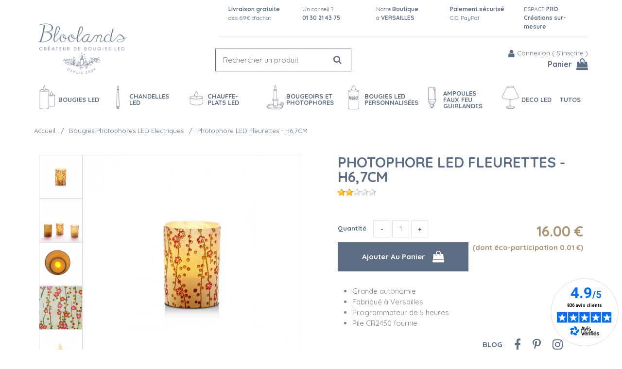

--- FILE ---
content_type: text/html; charset=UTF-8
request_url: https://www.bloolands.com/photophore-led-fleurettes.htm
body_size: 38334
content:
<!DOCTYPE html>
<html lang="fr">
<head>
<meta charset="utf-8">
<!--[if lt IE 9]>
  <script src="https://oss.maxcdn.com/libs/html5shiv/3.7.0/html5shiv.js"></script>
<![endif]-->
<meta http-equiv="X-UA-Compatible" content="IE=edge"><script type="text/javascript">(window.NREUM||(NREUM={})).init={ajax:{deny_list:["bam.nr-data.net"]},feature_flags:["soft_nav"]};(window.NREUM||(NREUM={})).loader_config={licenseKey:"4341dee21b",applicationID:"5266018",browserID:"5266028"};;/*! For license information please see nr-loader-rum-1.308.0.min.js.LICENSE.txt */
(()=>{var e,t,r={163:(e,t,r)=>{"use strict";r.d(t,{j:()=>E});var n=r(384),i=r(1741);var a=r(2555);r(860).K7.genericEvents;const s="experimental.resources",o="register",c=e=>{if(!e||"string"!=typeof e)return!1;try{document.createDocumentFragment().querySelector(e)}catch{return!1}return!0};var d=r(2614),u=r(944),l=r(8122);const f="[data-nr-mask]",g=e=>(0,l.a)(e,(()=>{const e={feature_flags:[],experimental:{allow_registered_children:!1,resources:!1},mask_selector:"*",block_selector:"[data-nr-block]",mask_input_options:{color:!1,date:!1,"datetime-local":!1,email:!1,month:!1,number:!1,range:!1,search:!1,tel:!1,text:!1,time:!1,url:!1,week:!1,textarea:!1,select:!1,password:!0}};return{ajax:{deny_list:void 0,block_internal:!0,enabled:!0,autoStart:!0},api:{get allow_registered_children(){return e.feature_flags.includes(o)||e.experimental.allow_registered_children},set allow_registered_children(t){e.experimental.allow_registered_children=t},duplicate_registered_data:!1},browser_consent_mode:{enabled:!1},distributed_tracing:{enabled:void 0,exclude_newrelic_header:void 0,cors_use_newrelic_header:void 0,cors_use_tracecontext_headers:void 0,allowed_origins:void 0},get feature_flags(){return e.feature_flags},set feature_flags(t){e.feature_flags=t},generic_events:{enabled:!0,autoStart:!0},harvest:{interval:30},jserrors:{enabled:!0,autoStart:!0},logging:{enabled:!0,autoStart:!0},metrics:{enabled:!0,autoStart:!0},obfuscate:void 0,page_action:{enabled:!0},page_view_event:{enabled:!0,autoStart:!0},page_view_timing:{enabled:!0,autoStart:!0},performance:{capture_marks:!1,capture_measures:!1,capture_detail:!0,resources:{get enabled(){return e.feature_flags.includes(s)||e.experimental.resources},set enabled(t){e.experimental.resources=t},asset_types:[],first_party_domains:[],ignore_newrelic:!0}},privacy:{cookies_enabled:!0},proxy:{assets:void 0,beacon:void 0},session:{expiresMs:d.wk,inactiveMs:d.BB},session_replay:{autoStart:!0,enabled:!1,preload:!1,sampling_rate:10,error_sampling_rate:100,collect_fonts:!1,inline_images:!1,fix_stylesheets:!0,mask_all_inputs:!0,get mask_text_selector(){return e.mask_selector},set mask_text_selector(t){c(t)?e.mask_selector="".concat(t,",").concat(f):""===t||null===t?e.mask_selector=f:(0,u.R)(5,t)},get block_class(){return"nr-block"},get ignore_class(){return"nr-ignore"},get mask_text_class(){return"nr-mask"},get block_selector(){return e.block_selector},set block_selector(t){c(t)?e.block_selector+=",".concat(t):""!==t&&(0,u.R)(6,t)},get mask_input_options(){return e.mask_input_options},set mask_input_options(t){t&&"object"==typeof t?e.mask_input_options={...t,password:!0}:(0,u.R)(7,t)}},session_trace:{enabled:!0,autoStart:!0},soft_navigations:{enabled:!0,autoStart:!0},spa:{enabled:!0,autoStart:!0},ssl:void 0,user_actions:{enabled:!0,elementAttributes:["id","className","tagName","type"]}}})());var p=r(6154),m=r(9324);let h=0;const v={buildEnv:m.F3,distMethod:m.Xs,version:m.xv,originTime:p.WN},b={consented:!1},y={appMetadata:{},get consented(){return this.session?.state?.consent||b.consented},set consented(e){b.consented=e},customTransaction:void 0,denyList:void 0,disabled:!1,harvester:void 0,isolatedBacklog:!1,isRecording:!1,loaderType:void 0,maxBytes:3e4,obfuscator:void 0,onerror:void 0,ptid:void 0,releaseIds:{},session:void 0,timeKeeper:void 0,registeredEntities:[],jsAttributesMetadata:{bytes:0},get harvestCount(){return++h}},_=e=>{const t=(0,l.a)(e,y),r=Object.keys(v).reduce((e,t)=>(e[t]={value:v[t],writable:!1,configurable:!0,enumerable:!0},e),{});return Object.defineProperties(t,r)};var w=r(5701);const x=e=>{const t=e.startsWith("http");e+="/",r.p=t?e:"https://"+e};var R=r(7836),k=r(3241);const A={accountID:void 0,trustKey:void 0,agentID:void 0,licenseKey:void 0,applicationID:void 0,xpid:void 0},S=e=>(0,l.a)(e,A),T=new Set;function E(e,t={},r,s){let{init:o,info:c,loader_config:d,runtime:u={},exposed:l=!0}=t;if(!c){const e=(0,n.pV)();o=e.init,c=e.info,d=e.loader_config}e.init=g(o||{}),e.loader_config=S(d||{}),c.jsAttributes??={},p.bv&&(c.jsAttributes.isWorker=!0),e.info=(0,a.D)(c);const f=e.init,m=[c.beacon,c.errorBeacon];T.has(e.agentIdentifier)||(f.proxy.assets&&(x(f.proxy.assets),m.push(f.proxy.assets)),f.proxy.beacon&&m.push(f.proxy.beacon),e.beacons=[...m],function(e){const t=(0,n.pV)();Object.getOwnPropertyNames(i.W.prototype).forEach(r=>{const n=i.W.prototype[r];if("function"!=typeof n||"constructor"===n)return;let a=t[r];e[r]&&!1!==e.exposed&&"micro-agent"!==e.runtime?.loaderType&&(t[r]=(...t)=>{const n=e[r](...t);return a?a(...t):n})})}(e),(0,n.US)("activatedFeatures",w.B)),u.denyList=[...f.ajax.deny_list||[],...f.ajax.block_internal?m:[]],u.ptid=e.agentIdentifier,u.loaderType=r,e.runtime=_(u),T.has(e.agentIdentifier)||(e.ee=R.ee.get(e.agentIdentifier),e.exposed=l,(0,k.W)({agentIdentifier:e.agentIdentifier,drained:!!w.B?.[e.agentIdentifier],type:"lifecycle",name:"initialize",feature:void 0,data:e.config})),T.add(e.agentIdentifier)}},384:(e,t,r)=>{"use strict";r.d(t,{NT:()=>s,US:()=>u,Zm:()=>o,bQ:()=>d,dV:()=>c,pV:()=>l});var n=r(6154),i=r(1863),a=r(1910);const s={beacon:"bam.nr-data.net",errorBeacon:"bam.nr-data.net"};function o(){return n.gm.NREUM||(n.gm.NREUM={}),void 0===n.gm.newrelic&&(n.gm.newrelic=n.gm.NREUM),n.gm.NREUM}function c(){let e=o();return e.o||(e.o={ST:n.gm.setTimeout,SI:n.gm.setImmediate||n.gm.setInterval,CT:n.gm.clearTimeout,XHR:n.gm.XMLHttpRequest,REQ:n.gm.Request,EV:n.gm.Event,PR:n.gm.Promise,MO:n.gm.MutationObserver,FETCH:n.gm.fetch,WS:n.gm.WebSocket},(0,a.i)(...Object.values(e.o))),e}function d(e,t){let r=o();r.initializedAgents??={},t.initializedAt={ms:(0,i.t)(),date:new Date},r.initializedAgents[e]=t}function u(e,t){o()[e]=t}function l(){return function(){let e=o();const t=e.info||{};e.info={beacon:s.beacon,errorBeacon:s.errorBeacon,...t}}(),function(){let e=o();const t=e.init||{};e.init={...t}}(),c(),function(){let e=o();const t=e.loader_config||{};e.loader_config={...t}}(),o()}},782:(e,t,r)=>{"use strict";r.d(t,{T:()=>n});const n=r(860).K7.pageViewTiming},860:(e,t,r)=>{"use strict";r.d(t,{$J:()=>u,K7:()=>c,P3:()=>d,XX:()=>i,Yy:()=>o,df:()=>a,qY:()=>n,v4:()=>s});const n="events",i="jserrors",a="browser/blobs",s="rum",o="browser/logs",c={ajax:"ajax",genericEvents:"generic_events",jserrors:i,logging:"logging",metrics:"metrics",pageAction:"page_action",pageViewEvent:"page_view_event",pageViewTiming:"page_view_timing",sessionReplay:"session_replay",sessionTrace:"session_trace",softNav:"soft_navigations",spa:"spa"},d={[c.pageViewEvent]:1,[c.pageViewTiming]:2,[c.metrics]:3,[c.jserrors]:4,[c.spa]:5,[c.ajax]:6,[c.sessionTrace]:7,[c.softNav]:8,[c.sessionReplay]:9,[c.logging]:10,[c.genericEvents]:11},u={[c.pageViewEvent]:s,[c.pageViewTiming]:n,[c.ajax]:n,[c.spa]:n,[c.softNav]:n,[c.metrics]:i,[c.jserrors]:i,[c.sessionTrace]:a,[c.sessionReplay]:a,[c.logging]:o,[c.genericEvents]:"ins"}},944:(e,t,r)=>{"use strict";r.d(t,{R:()=>i});var n=r(3241);function i(e,t){"function"==typeof console.debug&&(console.debug("New Relic Warning: https://github.com/newrelic/newrelic-browser-agent/blob/main/docs/warning-codes.md#".concat(e),t),(0,n.W)({agentIdentifier:null,drained:null,type:"data",name:"warn",feature:"warn",data:{code:e,secondary:t}}))}},1687:(e,t,r)=>{"use strict";r.d(t,{Ak:()=>d,Ze:()=>f,x3:()=>u});var n=r(3241),i=r(7836),a=r(3606),s=r(860),o=r(2646);const c={};function d(e,t){const r={staged:!1,priority:s.P3[t]||0};l(e),c[e].get(t)||c[e].set(t,r)}function u(e,t){e&&c[e]&&(c[e].get(t)&&c[e].delete(t),p(e,t,!1),c[e].size&&g(e))}function l(e){if(!e)throw new Error("agentIdentifier required");c[e]||(c[e]=new Map)}function f(e="",t="feature",r=!1){if(l(e),!e||!c[e].get(t)||r)return p(e,t);c[e].get(t).staged=!0,g(e)}function g(e){const t=Array.from(c[e]);t.every(([e,t])=>t.staged)&&(t.sort((e,t)=>e[1].priority-t[1].priority),t.forEach(([t])=>{c[e].delete(t),p(e,t)}))}function p(e,t,r=!0){const s=e?i.ee.get(e):i.ee,c=a.i.handlers;if(!s.aborted&&s.backlog&&c){if((0,n.W)({agentIdentifier:e,type:"lifecycle",name:"drain",feature:t}),r){const e=s.backlog[t],r=c[t];if(r){for(let t=0;e&&t<e.length;++t)m(e[t],r);Object.entries(r).forEach(([e,t])=>{Object.values(t||{}).forEach(t=>{t[0]?.on&&t[0]?.context()instanceof o.y&&t[0].on(e,t[1])})})}}s.isolatedBacklog||delete c[t],s.backlog[t]=null,s.emit("drain-"+t,[])}}function m(e,t){var r=e[1];Object.values(t[r]||{}).forEach(t=>{var r=e[0];if(t[0]===r){var n=t[1],i=e[3],a=e[2];n.apply(i,a)}})}},1738:(e,t,r)=>{"use strict";r.d(t,{U:()=>g,Y:()=>f});var n=r(3241),i=r(9908),a=r(1863),s=r(944),o=r(5701),c=r(3969),d=r(8362),u=r(860),l=r(4261);function f(e,t,r,a){const f=a||r;!f||f[e]&&f[e]!==d.d.prototype[e]||(f[e]=function(){(0,i.p)(c.xV,["API/"+e+"/called"],void 0,u.K7.metrics,r.ee),(0,n.W)({agentIdentifier:r.agentIdentifier,drained:!!o.B?.[r.agentIdentifier],type:"data",name:"api",feature:l.Pl+e,data:{}});try{return t.apply(this,arguments)}catch(e){(0,s.R)(23,e)}})}function g(e,t,r,n,s){const o=e.info;null===r?delete o.jsAttributes[t]:o.jsAttributes[t]=r,(s||null===r)&&(0,i.p)(l.Pl+n,[(0,a.t)(),t,r],void 0,"session",e.ee)}},1741:(e,t,r)=>{"use strict";r.d(t,{W:()=>a});var n=r(944),i=r(4261);class a{#e(e,...t){if(this[e]!==a.prototype[e])return this[e](...t);(0,n.R)(35,e)}addPageAction(e,t){return this.#e(i.hG,e,t)}register(e){return this.#e(i.eY,e)}recordCustomEvent(e,t){return this.#e(i.fF,e,t)}setPageViewName(e,t){return this.#e(i.Fw,e,t)}setCustomAttribute(e,t,r){return this.#e(i.cD,e,t,r)}noticeError(e,t){return this.#e(i.o5,e,t)}setUserId(e,t=!1){return this.#e(i.Dl,e,t)}setApplicationVersion(e){return this.#e(i.nb,e)}setErrorHandler(e){return this.#e(i.bt,e)}addRelease(e,t){return this.#e(i.k6,e,t)}log(e,t){return this.#e(i.$9,e,t)}start(){return this.#e(i.d3)}finished(e){return this.#e(i.BL,e)}recordReplay(){return this.#e(i.CH)}pauseReplay(){return this.#e(i.Tb)}addToTrace(e){return this.#e(i.U2,e)}setCurrentRouteName(e){return this.#e(i.PA,e)}interaction(e){return this.#e(i.dT,e)}wrapLogger(e,t,r){return this.#e(i.Wb,e,t,r)}measure(e,t){return this.#e(i.V1,e,t)}consent(e){return this.#e(i.Pv,e)}}},1863:(e,t,r)=>{"use strict";function n(){return Math.floor(performance.now())}r.d(t,{t:()=>n})},1910:(e,t,r)=>{"use strict";r.d(t,{i:()=>a});var n=r(944);const i=new Map;function a(...e){return e.every(e=>{if(i.has(e))return i.get(e);const t="function"==typeof e?e.toString():"",r=t.includes("[native code]"),a=t.includes("nrWrapper");return r||a||(0,n.R)(64,e?.name||t),i.set(e,r),r})}},2555:(e,t,r)=>{"use strict";r.d(t,{D:()=>o,f:()=>s});var n=r(384),i=r(8122);const a={beacon:n.NT.beacon,errorBeacon:n.NT.errorBeacon,licenseKey:void 0,applicationID:void 0,sa:void 0,queueTime:void 0,applicationTime:void 0,ttGuid:void 0,user:void 0,account:void 0,product:void 0,extra:void 0,jsAttributes:{},userAttributes:void 0,atts:void 0,transactionName:void 0,tNamePlain:void 0};function s(e){try{return!!e.licenseKey&&!!e.errorBeacon&&!!e.applicationID}catch(e){return!1}}const o=e=>(0,i.a)(e,a)},2614:(e,t,r)=>{"use strict";r.d(t,{BB:()=>s,H3:()=>n,g:()=>d,iL:()=>c,tS:()=>o,uh:()=>i,wk:()=>a});const n="NRBA",i="SESSION",a=144e5,s=18e5,o={STARTED:"session-started",PAUSE:"session-pause",RESET:"session-reset",RESUME:"session-resume",UPDATE:"session-update"},c={SAME_TAB:"same-tab",CROSS_TAB:"cross-tab"},d={OFF:0,FULL:1,ERROR:2}},2646:(e,t,r)=>{"use strict";r.d(t,{y:()=>n});class n{constructor(e){this.contextId=e}}},2843:(e,t,r)=>{"use strict";r.d(t,{G:()=>a,u:()=>i});var n=r(3878);function i(e,t=!1,r,i){(0,n.DD)("visibilitychange",function(){if(t)return void("hidden"===document.visibilityState&&e());e(document.visibilityState)},r,i)}function a(e,t,r){(0,n.sp)("pagehide",e,t,r)}},3241:(e,t,r)=>{"use strict";r.d(t,{W:()=>a});var n=r(6154);const i="newrelic";function a(e={}){try{n.gm.dispatchEvent(new CustomEvent(i,{detail:e}))}catch(e){}}},3606:(e,t,r)=>{"use strict";r.d(t,{i:()=>a});var n=r(9908);a.on=s;var i=a.handlers={};function a(e,t,r,a){s(a||n.d,i,e,t,r)}function s(e,t,r,i,a){a||(a="feature"),e||(e=n.d);var s=t[a]=t[a]||{};(s[r]=s[r]||[]).push([e,i])}},3878:(e,t,r)=>{"use strict";function n(e,t){return{capture:e,passive:!1,signal:t}}function i(e,t,r=!1,i){window.addEventListener(e,t,n(r,i))}function a(e,t,r=!1,i){document.addEventListener(e,t,n(r,i))}r.d(t,{DD:()=>a,jT:()=>n,sp:()=>i})},3969:(e,t,r)=>{"use strict";r.d(t,{TZ:()=>n,XG:()=>o,rs:()=>i,xV:()=>s,z_:()=>a});const n=r(860).K7.metrics,i="sm",a="cm",s="storeSupportabilityMetrics",o="storeEventMetrics"},4234:(e,t,r)=>{"use strict";r.d(t,{W:()=>a});var n=r(7836),i=r(1687);class a{constructor(e,t){this.agentIdentifier=e,this.ee=n.ee.get(e),this.featureName=t,this.blocked=!1}deregisterDrain(){(0,i.x3)(this.agentIdentifier,this.featureName)}}},4261:(e,t,r)=>{"use strict";r.d(t,{$9:()=>d,BL:()=>o,CH:()=>g,Dl:()=>_,Fw:()=>y,PA:()=>h,Pl:()=>n,Pv:()=>k,Tb:()=>l,U2:()=>a,V1:()=>R,Wb:()=>x,bt:()=>b,cD:()=>v,d3:()=>w,dT:()=>c,eY:()=>p,fF:()=>f,hG:()=>i,k6:()=>s,nb:()=>m,o5:()=>u});const n="api-",i="addPageAction",a="addToTrace",s="addRelease",o="finished",c="interaction",d="log",u="noticeError",l="pauseReplay",f="recordCustomEvent",g="recordReplay",p="register",m="setApplicationVersion",h="setCurrentRouteName",v="setCustomAttribute",b="setErrorHandler",y="setPageViewName",_="setUserId",w="start",x="wrapLogger",R="measure",k="consent"},5289:(e,t,r)=>{"use strict";r.d(t,{GG:()=>s,Qr:()=>c,sB:()=>o});var n=r(3878),i=r(6389);function a(){return"undefined"==typeof document||"complete"===document.readyState}function s(e,t){if(a())return e();const r=(0,i.J)(e),s=setInterval(()=>{a()&&(clearInterval(s),r())},500);(0,n.sp)("load",r,t)}function o(e){if(a())return e();(0,n.DD)("DOMContentLoaded",e)}function c(e){if(a())return e();(0,n.sp)("popstate",e)}},5607:(e,t,r)=>{"use strict";r.d(t,{W:()=>n});const n=(0,r(9566).bz)()},5701:(e,t,r)=>{"use strict";r.d(t,{B:()=>a,t:()=>s});var n=r(3241);const i=new Set,a={};function s(e,t){const r=t.agentIdentifier;a[r]??={},e&&"object"==typeof e&&(i.has(r)||(t.ee.emit("rumresp",[e]),a[r]=e,i.add(r),(0,n.W)({agentIdentifier:r,loaded:!0,drained:!0,type:"lifecycle",name:"load",feature:void 0,data:e})))}},6154:(e,t,r)=>{"use strict";r.d(t,{OF:()=>c,RI:()=>i,WN:()=>u,bv:()=>a,eN:()=>l,gm:()=>s,mw:()=>o,sb:()=>d});var n=r(1863);const i="undefined"!=typeof window&&!!window.document,a="undefined"!=typeof WorkerGlobalScope&&("undefined"!=typeof self&&self instanceof WorkerGlobalScope&&self.navigator instanceof WorkerNavigator||"undefined"!=typeof globalThis&&globalThis instanceof WorkerGlobalScope&&globalThis.navigator instanceof WorkerNavigator),s=i?window:"undefined"!=typeof WorkerGlobalScope&&("undefined"!=typeof self&&self instanceof WorkerGlobalScope&&self||"undefined"!=typeof globalThis&&globalThis instanceof WorkerGlobalScope&&globalThis),o=Boolean("hidden"===s?.document?.visibilityState),c=/iPad|iPhone|iPod/.test(s.navigator?.userAgent),d=c&&"undefined"==typeof SharedWorker,u=((()=>{const e=s.navigator?.userAgent?.match(/Firefox[/\s](\d+\.\d+)/);Array.isArray(e)&&e.length>=2&&e[1]})(),Date.now()-(0,n.t)()),l=()=>"undefined"!=typeof PerformanceNavigationTiming&&s?.performance?.getEntriesByType("navigation")?.[0]?.responseStart},6389:(e,t,r)=>{"use strict";function n(e,t=500,r={}){const n=r?.leading||!1;let i;return(...r)=>{n&&void 0===i&&(e.apply(this,r),i=setTimeout(()=>{i=clearTimeout(i)},t)),n||(clearTimeout(i),i=setTimeout(()=>{e.apply(this,r)},t))}}function i(e){let t=!1;return(...r)=>{t||(t=!0,e.apply(this,r))}}r.d(t,{J:()=>i,s:()=>n})},6630:(e,t,r)=>{"use strict";r.d(t,{T:()=>n});const n=r(860).K7.pageViewEvent},7699:(e,t,r)=>{"use strict";r.d(t,{It:()=>a,KC:()=>o,No:()=>i,qh:()=>s});var n=r(860);const i=16e3,a=1e6,s="SESSION_ERROR",o={[n.K7.logging]:!0,[n.K7.genericEvents]:!1,[n.K7.jserrors]:!1,[n.K7.ajax]:!1}},7836:(e,t,r)=>{"use strict";r.d(t,{P:()=>o,ee:()=>c});var n=r(384),i=r(8990),a=r(2646),s=r(5607);const o="nr@context:".concat(s.W),c=function e(t,r){var n={},s={},u={},l=!1;try{l=16===r.length&&d.initializedAgents?.[r]?.runtime.isolatedBacklog}catch(e){}var f={on:p,addEventListener:p,removeEventListener:function(e,t){var r=n[e];if(!r)return;for(var i=0;i<r.length;i++)r[i]===t&&r.splice(i,1)},emit:function(e,r,n,i,a){!1!==a&&(a=!0);if(c.aborted&&!i)return;t&&a&&t.emit(e,r,n);var o=g(n);m(e).forEach(e=>{e.apply(o,r)});var d=v()[s[e]];d&&d.push([f,e,r,o]);return o},get:h,listeners:m,context:g,buffer:function(e,t){const r=v();if(t=t||"feature",f.aborted)return;Object.entries(e||{}).forEach(([e,n])=>{s[n]=t,t in r||(r[t]=[])})},abort:function(){f._aborted=!0,Object.keys(f.backlog).forEach(e=>{delete f.backlog[e]})},isBuffering:function(e){return!!v()[s[e]]},debugId:r,backlog:l?{}:t&&"object"==typeof t.backlog?t.backlog:{},isolatedBacklog:l};return Object.defineProperty(f,"aborted",{get:()=>{let e=f._aborted||!1;return e||(t&&(e=t.aborted),e)}}),f;function g(e){return e&&e instanceof a.y?e:e?(0,i.I)(e,o,()=>new a.y(o)):new a.y(o)}function p(e,t){n[e]=m(e).concat(t)}function m(e){return n[e]||[]}function h(t){return u[t]=u[t]||e(f,t)}function v(){return f.backlog}}(void 0,"globalEE"),d=(0,n.Zm)();d.ee||(d.ee=c)},8122:(e,t,r)=>{"use strict";r.d(t,{a:()=>i});var n=r(944);function i(e,t){try{if(!e||"object"!=typeof e)return(0,n.R)(3);if(!t||"object"!=typeof t)return(0,n.R)(4);const r=Object.create(Object.getPrototypeOf(t),Object.getOwnPropertyDescriptors(t)),a=0===Object.keys(r).length?e:r;for(let s in a)if(void 0!==e[s])try{if(null===e[s]){r[s]=null;continue}Array.isArray(e[s])&&Array.isArray(t[s])?r[s]=Array.from(new Set([...e[s],...t[s]])):"object"==typeof e[s]&&"object"==typeof t[s]?r[s]=i(e[s],t[s]):r[s]=e[s]}catch(e){r[s]||(0,n.R)(1,e)}return r}catch(e){(0,n.R)(2,e)}}},8362:(e,t,r)=>{"use strict";r.d(t,{d:()=>a});var n=r(9566),i=r(1741);class a extends i.W{agentIdentifier=(0,n.LA)(16)}},8374:(e,t,r)=>{r.nc=(()=>{try{return document?.currentScript?.nonce}catch(e){}return""})()},8990:(e,t,r)=>{"use strict";r.d(t,{I:()=>i});var n=Object.prototype.hasOwnProperty;function i(e,t,r){if(n.call(e,t))return e[t];var i=r();if(Object.defineProperty&&Object.keys)try{return Object.defineProperty(e,t,{value:i,writable:!0,enumerable:!1}),i}catch(e){}return e[t]=i,i}},9324:(e,t,r)=>{"use strict";r.d(t,{F3:()=>i,Xs:()=>a,xv:()=>n});const n="1.308.0",i="PROD",a="CDN"},9566:(e,t,r)=>{"use strict";r.d(t,{LA:()=>o,bz:()=>s});var n=r(6154);const i="xxxxxxxx-xxxx-4xxx-yxxx-xxxxxxxxxxxx";function a(e,t){return e?15&e[t]:16*Math.random()|0}function s(){const e=n.gm?.crypto||n.gm?.msCrypto;let t,r=0;return e&&e.getRandomValues&&(t=e.getRandomValues(new Uint8Array(30))),i.split("").map(e=>"x"===e?a(t,r++).toString(16):"y"===e?(3&a()|8).toString(16):e).join("")}function o(e){const t=n.gm?.crypto||n.gm?.msCrypto;let r,i=0;t&&t.getRandomValues&&(r=t.getRandomValues(new Uint8Array(e)));const s=[];for(var o=0;o<e;o++)s.push(a(r,i++).toString(16));return s.join("")}},9908:(e,t,r)=>{"use strict";r.d(t,{d:()=>n,p:()=>i});var n=r(7836).ee.get("handle");function i(e,t,r,i,a){a?(a.buffer([e],i),a.emit(e,t,r)):(n.buffer([e],i),n.emit(e,t,r))}}},n={};function i(e){var t=n[e];if(void 0!==t)return t.exports;var a=n[e]={exports:{}};return r[e](a,a.exports,i),a.exports}i.m=r,i.d=(e,t)=>{for(var r in t)i.o(t,r)&&!i.o(e,r)&&Object.defineProperty(e,r,{enumerable:!0,get:t[r]})},i.f={},i.e=e=>Promise.all(Object.keys(i.f).reduce((t,r)=>(i.f[r](e,t),t),[])),i.u=e=>"nr-rum-1.308.0.min.js",i.o=(e,t)=>Object.prototype.hasOwnProperty.call(e,t),e={},t="NRBA-1.308.0.PROD:",i.l=(r,n,a,s)=>{if(e[r])e[r].push(n);else{var o,c;if(void 0!==a)for(var d=document.getElementsByTagName("script"),u=0;u<d.length;u++){var l=d[u];if(l.getAttribute("src")==r||l.getAttribute("data-webpack")==t+a){o=l;break}}if(!o){c=!0;var f={296:"sha512-+MIMDsOcckGXa1EdWHqFNv7P+JUkd5kQwCBr3KE6uCvnsBNUrdSt4a/3/L4j4TxtnaMNjHpza2/erNQbpacJQA=="};(o=document.createElement("script")).charset="utf-8",i.nc&&o.setAttribute("nonce",i.nc),o.setAttribute("data-webpack",t+a),o.src=r,0!==o.src.indexOf(window.location.origin+"/")&&(o.crossOrigin="anonymous"),f[s]&&(o.integrity=f[s])}e[r]=[n];var g=(t,n)=>{o.onerror=o.onload=null,clearTimeout(p);var i=e[r];if(delete e[r],o.parentNode&&o.parentNode.removeChild(o),i&&i.forEach(e=>e(n)),t)return t(n)},p=setTimeout(g.bind(null,void 0,{type:"timeout",target:o}),12e4);o.onerror=g.bind(null,o.onerror),o.onload=g.bind(null,o.onload),c&&document.head.appendChild(o)}},i.r=e=>{"undefined"!=typeof Symbol&&Symbol.toStringTag&&Object.defineProperty(e,Symbol.toStringTag,{value:"Module"}),Object.defineProperty(e,"__esModule",{value:!0})},i.p="https://js-agent.newrelic.com/",(()=>{var e={374:0,840:0};i.f.j=(t,r)=>{var n=i.o(e,t)?e[t]:void 0;if(0!==n)if(n)r.push(n[2]);else{var a=new Promise((r,i)=>n=e[t]=[r,i]);r.push(n[2]=a);var s=i.p+i.u(t),o=new Error;i.l(s,r=>{if(i.o(e,t)&&(0!==(n=e[t])&&(e[t]=void 0),n)){var a=r&&("load"===r.type?"missing":r.type),s=r&&r.target&&r.target.src;o.message="Loading chunk "+t+" failed: ("+a+": "+s+")",o.name="ChunkLoadError",o.type=a,o.request=s,n[1](o)}},"chunk-"+t,t)}};var t=(t,r)=>{var n,a,[s,o,c]=r,d=0;if(s.some(t=>0!==e[t])){for(n in o)i.o(o,n)&&(i.m[n]=o[n]);if(c)c(i)}for(t&&t(r);d<s.length;d++)a=s[d],i.o(e,a)&&e[a]&&e[a][0](),e[a]=0},r=self["webpackChunk:NRBA-1.308.0.PROD"]=self["webpackChunk:NRBA-1.308.0.PROD"]||[];r.forEach(t.bind(null,0)),r.push=t.bind(null,r.push.bind(r))})(),(()=>{"use strict";i(8374);var e=i(8362),t=i(860);const r=Object.values(t.K7);var n=i(163);var a=i(9908),s=i(1863),o=i(4261),c=i(1738);var d=i(1687),u=i(4234),l=i(5289),f=i(6154),g=i(944),p=i(384);const m=e=>f.RI&&!0===e?.privacy.cookies_enabled;function h(e){return!!(0,p.dV)().o.MO&&m(e)&&!0===e?.session_trace.enabled}var v=i(6389),b=i(7699);class y extends u.W{constructor(e,t){super(e.agentIdentifier,t),this.agentRef=e,this.abortHandler=void 0,this.featAggregate=void 0,this.loadedSuccessfully=void 0,this.onAggregateImported=new Promise(e=>{this.loadedSuccessfully=e}),this.deferred=Promise.resolve(),!1===e.init[this.featureName].autoStart?this.deferred=new Promise((t,r)=>{this.ee.on("manual-start-all",(0,v.J)(()=>{(0,d.Ak)(e.agentIdentifier,this.featureName),t()}))}):(0,d.Ak)(e.agentIdentifier,t)}importAggregator(e,t,r={}){if(this.featAggregate)return;const n=async()=>{let n;await this.deferred;try{if(m(e.init)){const{setupAgentSession:t}=await i.e(296).then(i.bind(i,3305));n=t(e)}}catch(e){(0,g.R)(20,e),this.ee.emit("internal-error",[e]),(0,a.p)(b.qh,[e],void 0,this.featureName,this.ee)}try{if(!this.#t(this.featureName,n,e.init))return(0,d.Ze)(this.agentIdentifier,this.featureName),void this.loadedSuccessfully(!1);const{Aggregate:i}=await t();this.featAggregate=new i(e,r),e.runtime.harvester.initializedAggregates.push(this.featAggregate),this.loadedSuccessfully(!0)}catch(e){(0,g.R)(34,e),this.abortHandler?.(),(0,d.Ze)(this.agentIdentifier,this.featureName,!0),this.loadedSuccessfully(!1),this.ee&&this.ee.abort()}};f.RI?(0,l.GG)(()=>n(),!0):n()}#t(e,r,n){if(this.blocked)return!1;switch(e){case t.K7.sessionReplay:return h(n)&&!!r;case t.K7.sessionTrace:return!!r;default:return!0}}}var _=i(6630),w=i(2614),x=i(3241);class R extends y{static featureName=_.T;constructor(e){var t;super(e,_.T),this.setupInspectionEvents(e.agentIdentifier),t=e,(0,c.Y)(o.Fw,function(e,r){"string"==typeof e&&("/"!==e.charAt(0)&&(e="/"+e),t.runtime.customTransaction=(r||"http://custom.transaction")+e,(0,a.p)(o.Pl+o.Fw,[(0,s.t)()],void 0,void 0,t.ee))},t),this.importAggregator(e,()=>i.e(296).then(i.bind(i,3943)))}setupInspectionEvents(e){const t=(t,r)=>{t&&(0,x.W)({agentIdentifier:e,timeStamp:t.timeStamp,loaded:"complete"===t.target.readyState,type:"window",name:r,data:t.target.location+""})};(0,l.sB)(e=>{t(e,"DOMContentLoaded")}),(0,l.GG)(e=>{t(e,"load")}),(0,l.Qr)(e=>{t(e,"navigate")}),this.ee.on(w.tS.UPDATE,(t,r)=>{(0,x.W)({agentIdentifier:e,type:"lifecycle",name:"session",data:r})})}}class k extends e.d{constructor(e){var t;(super(),f.gm)?(this.features={},(0,p.bQ)(this.agentIdentifier,this),this.desiredFeatures=new Set(e.features||[]),this.desiredFeatures.add(R),(0,n.j)(this,e,e.loaderType||"agent"),t=this,(0,c.Y)(o.cD,function(e,r,n=!1){if("string"==typeof e){if(["string","number","boolean"].includes(typeof r)||null===r)return(0,c.U)(t,e,r,o.cD,n);(0,g.R)(40,typeof r)}else(0,g.R)(39,typeof e)},t),function(e){(0,c.Y)(o.Dl,function(t,r=!1){if("string"!=typeof t&&null!==t)return void(0,g.R)(41,typeof t);const n=e.info.jsAttributes["enduser.id"];r&&null!=n&&n!==t?(0,a.p)(o.Pl+"setUserIdAndResetSession",[t],void 0,"session",e.ee):(0,c.U)(e,"enduser.id",t,o.Dl,!0)},e)}(this),function(e){(0,c.Y)(o.nb,function(t){if("string"==typeof t||null===t)return(0,c.U)(e,"application.version",t,o.nb,!1);(0,g.R)(42,typeof t)},e)}(this),function(e){(0,c.Y)(o.d3,function(){e.ee.emit("manual-start-all")},e)}(this),function(e){(0,c.Y)(o.Pv,function(t=!0){if("boolean"==typeof t){if((0,a.p)(o.Pl+o.Pv,[t],void 0,"session",e.ee),e.runtime.consented=t,t){const t=e.features.page_view_event;t.onAggregateImported.then(e=>{const r=t.featAggregate;e&&!r.sentRum&&r.sendRum()})}}else(0,g.R)(65,typeof t)},e)}(this),this.run()):(0,g.R)(21)}get config(){return{info:this.info,init:this.init,loader_config:this.loader_config,runtime:this.runtime}}get api(){return this}run(){try{const e=function(e){const t={};return r.forEach(r=>{t[r]=!!e[r]?.enabled}),t}(this.init),n=[...this.desiredFeatures];n.sort((e,r)=>t.P3[e.featureName]-t.P3[r.featureName]),n.forEach(r=>{if(!e[r.featureName]&&r.featureName!==t.K7.pageViewEvent)return;if(r.featureName===t.K7.spa)return void(0,g.R)(67);const n=function(e){switch(e){case t.K7.ajax:return[t.K7.jserrors];case t.K7.sessionTrace:return[t.K7.ajax,t.K7.pageViewEvent];case t.K7.sessionReplay:return[t.K7.sessionTrace];case t.K7.pageViewTiming:return[t.K7.pageViewEvent];default:return[]}}(r.featureName).filter(e=>!(e in this.features));n.length>0&&(0,g.R)(36,{targetFeature:r.featureName,missingDependencies:n}),this.features[r.featureName]=new r(this)})}catch(e){(0,g.R)(22,e);for(const e in this.features)this.features[e].abortHandler?.();const t=(0,p.Zm)();delete t.initializedAgents[this.agentIdentifier]?.features,delete this.sharedAggregator;return t.ee.get(this.agentIdentifier).abort(),!1}}}var A=i(2843),S=i(782);class T extends y{static featureName=S.T;constructor(e){super(e,S.T),f.RI&&((0,A.u)(()=>(0,a.p)("docHidden",[(0,s.t)()],void 0,S.T,this.ee),!0),(0,A.G)(()=>(0,a.p)("winPagehide",[(0,s.t)()],void 0,S.T,this.ee)),this.importAggregator(e,()=>i.e(296).then(i.bind(i,2117))))}}var E=i(3969);class I extends y{static featureName=E.TZ;constructor(e){super(e,E.TZ),f.RI&&document.addEventListener("securitypolicyviolation",e=>{(0,a.p)(E.xV,["Generic/CSPViolation/Detected"],void 0,this.featureName,this.ee)}),this.importAggregator(e,()=>i.e(296).then(i.bind(i,9623)))}}new k({features:[R,T,I],loaderType:"lite"})})()})();</script>
<meta name="viewport" content="width=device-width, initial-scale=1">
<title>Mini luciole papier japonais | Photophore led</title>
<meta name="robots" content="INDEX, FOLLOW"/>
        <link rel="canonical" href="https://www.bloolands.com/photophore-led-fleurettes.htm"/>
<meta name="description" content="Une bougie led dans un photophore de papier japonais, voilà une bougie led originale. Il y a en plus un programmateur pour une utilisation vraiment pratique." />
<meta name="identifier-url" content="https://www.bloolands.com" />
<meta name="author" content="Y-Proximité / Aliénor.net" />
<meta name="version" content="1.88.2" />
<meta name="copyright" content="https://www.bloolands.com" />
<meta http-equiv="Cache-Control" content="no-cache" />


<meta property="og:type" content="article" />
<meta property="og:title" content="Photophore LED Fleurettes - H6,7CM " />
<meta property="og:description" content="Une bougie led dans un photophore de papier japonais, voilà une bougie led originale. Il y a en plus un programmateur pour une utilisation vraiment pratique." />
<meta property="og:url" content="https://www.bloolands.com/photophore-led-fleurettes.htm" />
<meta property="og:image" content="https://cdn.store-factory.com/www.bloolands.com/content/product_8630497b.jpg?v=1530697483" />
<meta property="og:image:width" content="2000" />
<meta property="og:image:height" content="2000" />
<meta property="og:image:type" content="image/jpeg" />
<meta property="og:image:alt" content="Photophore LED Fleurettes - H6,7CM " />
<meta property="og:image:secure_url" content="https://cdn.store-factory.com/www.bloolands.com/content/product_8630497b.jpg?v=1530697483" />
<script src="https://www.bloolands.com/mag/scripts/jquery/jquery-1.8.2.min.js"></script>
<!-- BEGIN CSS -->
<link rel="stylesheet" type="text/css" href="https://www.bloolands.com/mag/css/basic.css?v=1.88.2" media="screen" />
	<!-- sur mesure -->
<link rel="stylesheet" type="text/css" href="https://www.bloolands.com/style.css?v=202601300919" media="screen" />
	<link rel="stylesheet" type="text/css" href="https://www.bloolands.com/store.css?v=202601300918" media="screen" />
<link rel="stylesheet" type="text/css" href="https://www.bloolands.com/print.css" media="print" />
<!-- END CSS -->

<script src="https://www.bloolands.com/mag/scripts/common.js?v=1.88.2"></script>
<script src="https://www.bloolands.com/mag/scripts/lib_ajax_v2.js?v=1.88.2"></script>

<!-- NOTE : Également mis à disposition dans "Extra_head_order". -->

<!-- Google tag (gtag.js) -->
<script async src="https://www.googletagmanager.com/gtag/js?id=G-CG01BYLC9V"></script>
<script>
  window.dataLayer = window.dataLayer || [];
  function gtag(){dataLayer.push(arguments);}
  gtag('js', new Date());

  gtag('config', 'G-CG01BYLC9V');
</script>

<meta name="viewport" content="width=device-width, initial-scale=1.0">

<link rel="stylesheet" href="/css/knacss.css" media="all">
<link rel="stylesheet" href="https://stackpath.bootstrapcdn.com/font-awesome/4.7.0/css/font-awesome.min.css">

<link rel="apple-touch-icon" sizes="180x180" href="/favicons/apple-touch-icon.png">
<link rel="icon" type="image/png" href="/favicons/favicon-32x32.png" sizes="32x32">
<link rel="icon" type="image/png" href="/favicons/favicon-16x16.png" sizes="16x16">
<link rel="manifest" href="/favicons/manifest.json">
<link rel="mask-icon" href="/favicons/safari-pinned-tab.svg" color="#5d6d83">
<link rel="shortcut icon" href="/favicons/favicon.ico">
<meta name="apple-mobile-web-app-title" content="Bloolands">
<meta name="application-name" content="Bloolands">
<meta name="msapplication-config" content="/favicons/browserconfig.xml">
<meta name="theme-color" content="#5d6d83">

<meta name="y_key" content="dcc858a0e8a46547">
<meta name="p:domain_verify" content="6e69a3e937dc1cb3078fd8721b1b46c8">

<!-- Extra en-tête -->
<div id="extra_en-tete" class="grid">
    <ul class="grid5 right w100 tiny-hidden small-hidden large-w66">
    
        <li>
            <a href="/bougies-a-led-livraison.htm">
                <span class="bold">Livraison gratuite</span><br />
                dès 69€ d'achat
            </a>
        </li>
        
        <li>
            <a href="/bougies-a-led-service.htm">
                Un conseil ?<br />
                <span class="bold">01 30 21 43 75</span>
            </a>
        </li>
        
        <li>
            <a href="/bougie-led-vous-etes-a-recherche-une-boutique-a-paris-ou-un-magasin-en-ile-france-652777.htm">
                Notre <span class="bold">Boutique</span><br />
                à <span class="bold">VERSAILLES</span>
            </a>
        </li>
        
        <li>
            <a href="/paiement-securise-sur-le-site-bloolands.htm">
                <span class="bold">Paiement sécurisé</span><br />
                CIC, PayPal
            </a>
        </li>
        
        <li>
            <a href="/bougies-led-professionnel.htm">
                ESPACE <span class="bold">PRO</span><br />
                <strong>Créations sur-mesure</strong>
            </a>
        </li>
    
    </ul>
</div>
<!-- /Extra en-tête -->

<!-- Pinterest Tag -->
<script>
!function(e){if(!window.pintrk){window.pintrk = function () {
window.pintrk.queue.push(Array.prototype.slice.call(arguments))};var
  n=window.pintrk;n.queue=[],n.version="3.0";var
  t=document.createElement("script");t.async=!0,t.src=e;var
  r=document.getElementsByTagName("script")[0];
  r.parentNode.insertBefore(t,r)}}("https://s.pinimg.com/ct/core.js");
pintrk('load', '2613845521459', {em: '<user_email_address>'});
pintrk('page');
</script>
<noscript>
<img height="1" width="1" style="display:none;" alt=""
  src="https://ct.pinterest.com/v3/?tid=2613845521459&pd[em]=<hashed_email_address>&noscript=1" />
</noscript>
<!-- end Pinterest Tag -->

<script>
window.axeptioSettings = {
  clientId: "624c60adff64f0b97f62f89a",
  cookiesVersion: "bloolands-fr",
  googleConsentMode: {
    default: {
      analytics_storage: "denied",
      ad_storage: "denied",
      ad_user_data: "denied",
      ad_personalization: "denied",
      wait_for_update: 500
    }
  }
};
 
(function(d, s) {
  var t = d.getElementsByTagName(s)[0], e = d.createElement(s);
  e.async = true; e.src = "//static.axept.io/sdk.js";
  t.parentNode.insertBefore(e, t);
})(document, "script");
</script>

<script async align="left" charset="utf-8" src="https://widgets.rr.skeepers.io/generated/cec1894c-0489-aa14-25ef-60152811b32e/78ea4aff-99b1-4d29-a7ff-1577f65606e1.js"></script><script>
(function(i,s,o,g,r,a,m){i['GoogleAnalyticsObject']=r;i[r]=i[r]||function(){
(i[r].q=i[r].q||[]).push(arguments)},i[r].l=1*new Date();a=s.createElement(o),
m=s.getElementsByTagName(o)[0];a.async=1;a.src=g;m.parentNode.insertBefore(a,m)
})(window,document,'script','https://www.google-analytics.com/analytics.js','ga');

ga('create', 'G-CG01BYLC9V', 'auto');
ga('require', 'displayfeatures');
ga('send', 'pageview');
</script>
<meta property="fb:app_id" content="229406610527086"/>
</head>
<body >
<script src="/mag/scripts/newsletter.js"></script> <!-- NOTE : Également mis à disposition dans "Extra_order". -->
<script src="https://cdnjs.cloudflare.com/ajax/libs/jquery-tools/1.2.7/jquery.tools.min.js"></script>
<script src="/js/tout_sauf_achat.js"></script>    <div class="bkg_texture">
<div id="master">
<div id="top">
<div id="logo" itemscope itemtype="http://schema.org/Organization">
    <a itemprop="url" href="https://www.bloolands.com" title="Accueil">
    			<img itemprop="logo" src="https://www.bloolands.com/img/logo.png"  alt="Bougie LED électrique Bloolands" />
		<span>
					Bougie LED électrique Bloolands			</span>
</a>
        	 
            <p>
                Spécialiste de la bougie LED électrique            </p>
            </div>
<div id="flag">
<ul>
<li class="fr"><a href="/mag/fr.php" title="Fran&ccedil;ais"><span>fr</span></a></li>
<li class="en"><a href="/mag/en.php" title="English"><span>en</span></a></li>
</ul>
</div>
<div id="comand">
<ul>
<li class="start"></li>
<li class="help"><a href="https://www.bloolands.com/mag/fr/help_99.php" title="aide"><span>aide</span></a></li>
<li class="account"><a href="https://www.bloolands.com/mag/fr/acc_menu.php" title="mon compte"><span>mon compte</span></a></li>

<li class="log" id="log_logout" style="display:none"><a href="https://www.bloolands.com/mag/fr/log_out.php" title="Déconnexion"><span>Déconnexion</span></a>
    <div class="log_detail">
        <span class="par_g">(</span>
        <span id="log_bonjour">Bonjour, </span> 
        <div id="log_name"> 
            <a href="https://www.bloolands.com/mag/fr/acc_menu.php" title="mon compte">
                        <span id="log_firstname"></span> 
            <span id="log_lastname"></span></a> 
        </div> 
        <span class="par_d">)</span> 
    </div> 
</li>

<li class="log" id="log_login"><a href="https://www.bloolands.com/mag/fr/acc_menu.php" title="connexion"><span>connexion</span></a>
    <div class="log_detail">
        <span class="par_g">(</span>
        <a href="https://www.bloolands.com/mag/fr/acc_menu.php" title="s'inscrire"><span id="log_inscription">s'inscrire</span></a>
        <span class="par_d">)</span>
    </div>
</li>

<li class="basket"><a href="https://www.bloolands.com/mag/fr/shoppingcart.php" title="panier"><span>panier</span></a>
<div id="item_basket">
<span id="par_g" class="par_g"></span>
<div id="nb_article">
<span id="numit_basket"></span>
<span id="charact_basket"></span>
</div>
<div id="total_basket">
<span id="chartotal_basket"></span>
<span id="totalit_basket"></span><span id="currency_basket"></span> <span id="charit_basket"></span>
</div>
<span id="par_d" class="par_d"></span>
</div>
</li>
<li class="order"><a href="https://www.bloolands.com/mag/fr/shoppingcart.php" title="commander"><span>commander</span></a></li>

<li class="end"></li>
</ul>
</div>
</div>
     
<!-- POPUP DE BASKET -->
	
        <div id="popup_div_bkjs" class="pop_up pop_alert">
            <table><tr><td >
                <div class="sf_pop sf_pop_height">
                        <div class="top">
                            <span>Ajouter au panier</span>
                            <input class="btn_short close" type="button" value="X" onclick="document.getElementById('popup_div_bkjs').style.display='none'"  />
                        </div>
                        <div class="contener">
                            <p>Le produit a été ajouté au panier <span id="popupbkjs_quantity"></span></p><p id="popupbkjs_stockinsufficient">Le stock est insuffisant. <span id="popupbkjs_stockinsufficient_number"></span> unités ont été rajoutées au panier</p><div id="content_popup_div_bkjs"></div><div id="popupbkjs_total"><span>Total: <span id="popupbkjs_pricetotal"></span><span id="popupbkjs_currency"></span></span></div><div id="content_popup_bsk_onglet"></div>
                        </div>
                        <div class="bottom">
                            <input type="button" class="btn btn_1" onclick="document.getElementById('popup_div_bkjs').style.display='none'" value="Continuer" />		<input type="button" class="btn btn_2" onclick="window.location='https://www.bloolands.com/mag/fr/shoppingcart.php'" value="Commander" />
                        </div>
                </div>
            </td></tr></table>
        </div>     
<!-- POPUP STOCK -->
    
	
        <div id="alertStock" class="pop_up pop_alert">
            <table><tr><td >
                <div class="sf_pop sf_pop_height">
                        <div class="top">
                            <span>Stock épuisé.</span>
                            <input class="btn_short close" type="button" value="X" onclick="document.getElementById('alertStock').style.display='none'"  />
                        </div>
                        <div class="contener">
                            <span id='txt_alertStock'>victime de son succès, ce produit est momentanément indisponible</span>
                        </div>
                        <div class="bottom">
                            <input type="button" class="btn btn_1" onclick="document.getElementById('alertStock').style.display='none'" value="Fermer" />
                        </div>
                </div>
            </td></tr></table>
        </div> <div id="popup_div_stocklimit" class="pop_up"></div>


        <div id="alertMiniQuantityPurchase" class="pop_up pop_alert">
            <table><tr><td >
                <div class="sf_pop sf_pop_height">
                        <div class="top">
                            <span>Quantité minimum d'achat</span>
                            <input class="btn_short close" type="button" value="X" onclick="document.getElementById('alertMiniQuantityPurchase').style.display='none'"  />
                        </div>
                        <div class="contener">
                            <span id='txt_alertMiniQuantityPurchase'>La quantité minimum d'achat n'est pas atteinte</span>
                        </div>
                        <div class="bottom">
                            <input type="button" class="btn btn_1" onclick="document.getElementById('alertMiniQuantityPurchase').style.display='none'" value="Fermer" />
                        </div>
                </div>
            </td></tr></table>
        </div> 
<div id="navig">
	<!-- horizontal large menu -->
   <ul id="menu">
    <li class="start">&nbsp;</li>
       	    <li class="m1 mns" onmouseover="menu('smenu_1','visible')" onmouseout="menu('smenu_1','hidden')" > <a  class="menu" title="Bougies led"><span>Bougies led</span></a>
	      <ul id="smenu_1" class="smenu">
      			      <ul id="smenu_column_1" class="smenu_column">
		    	<li class="ssm1 smenu_header"><a title="Toutes nos bougies led" class="smenu_header_img" href="https://www.bloolands.com/bougies-led.htm"></a><a title="Toutes nos bougies led" class="smenu_header_h2" href="https://www.bloolands.com/bougies-led.htm">Toutes nos bougies led</a></li>
                  		        <ul class="ssmenu">
		        	
			        <li class="ssm1_n2"><a title="Bougies LED Piliers" href="https://www.bloolands.com/bougies-led-pilier.htm">Bougies LED Piliers</a></li>
			    	
			        <li class="ssm2_n2"><a title="Bougies LED Cire" href="https://www.bloolands.com/bougies-cire-led.htm">Bougies LED Cire</a></li>
			    	
			        <li class="ssm3_n2"><a title="Bougies LED Petites Hauteurs" href="https://www.bloolands.com/petites-bougies-led.htm">Bougies LED Petites Hauteurs</a></li>
			    	
			        <li class="ssm4_n2"><a title="Bougies LED Flamme Oscillante" href="https://www.bloolands.com/bougies-led-flamme-vacillante.htm">Bougies LED Flamme Oscillante</a></li>
			    	
			        <li class="ssm5_n2"><a title="Bougies LED Haut de Gamme" href="https://www.bloolands.com/bougies-led-cire-haut-de-gamme.htm">Bougies LED Haut de Gamme</a></li>
			    	
			        <li class="ssm6_n2"><a title="Bougies LED Château de Versailles" href="https://www.bloolands.com/bougies-led-chateau-de-versailles.htm">Bougies LED Château de Versailles</a></li>
			    	
			        <li class="ssm7_n2"><a title="Bougies LED Mariage" href="https://www.bloolands.com/bougies-led-mariage.htm">Bougies LED Mariage</a></li>
			    	
			        <li class="ssm8_n2"><a title="Bougies LED Extérieur" href="https://www.bloolands.com/bougies-a-led-oscillante-exterieur.htm">Bougies LED Extérieur</a></li>
			    	
			        <li class="ssm9_n2"><a title="Bougies Chandelles LED" href="https://www.bloolands.com/chandelles-led.htm">Bougies Chandelles LED</a></li>
			    	
			        <li class="ssm10_n2"><a title="Bougies LED Religieuses" href="https://www.bloolands.com/bougies-led-religieuses.htm">Bougies LED Religieuses</a></li>
			    	
			        <li class="ssm11_n2"><a title="Bougies LED Deuil" href="https://www.bloolands.com/bougies-de-deuil.htm">Bougies LED Deuil</a></li>
			    	
			        <li class="ssm12_n2"><a title="Bougies LED Fleurs séchées" href="https://www.bloolands.com/fleurs-sechees-bougie-led.htm">Bougies LED Fleurs séchées</a></li>
			    	
			        <li class="ssm13_n2"><a title="Bougies LED Merci" href="https://www.bloolands.com/bougies-merci.htm">Bougies LED Merci</a></li>
			    	
			        <li class="ssm14_n2"><a title="Bougies LED Message" href="https://www.bloolands.com/bougies-led-feel-good.htm">Bougies LED Message</a></li>
			    	
			        <li class="ssm15_n2"><a title="Bougies LED Régionales" href="https://www.bloolands.com/bougies-led-symboles-des-regions.htm">Bougies LED Régionales</a></li>
			    	
			        <li class="ssm16_n2"><a title="Bougies LED Rouges, Vertes, etc" href="https://www.bloolands.com/bougies-led-de-couleur.htm">Bougies LED Rouges, Vertes, etc</a></li>
			    	
			        <li class="ssm17_n2"><a title="Bougies LED Longue Durée" href="https://www.bloolands.com/bougies-led-longue-duree.htm">Bougies LED Longue Durée</a></li>
			    	
			        <li class="ssm18_n2"><a title="Bougies LED à Programmation" href="https://www.bloolands.com/bougies-led-programmables.htm">Bougies LED à Programmation</a></li>
			    	
			        <li class="ssm19_n2"><a title="Bougies LED à Télécommande" href="https://www.bloolands.com/bougies-led-telecommandes.htm">Bougies LED à Télécommande</a></li>
			    	
			        <li class="ssm20_n2"><a title="Bougies Ampoules LED" href="https://www.bloolands.com/bougies-ampoules-lustres.htm">Bougies Ampoules LED</a></li>
			    	
			        <li class="ssm21_n2"><a title="Bougies LED Noël" href="https://www.bloolands.com/bougies-noel.htm">Bougies LED Noël</a></li>
			    	
			        <li class="ssm22_n2"><a title="Bougies LED en Vidéo" href="https://www.bloolands.com/toutes-videos-nos-bougies-led-cire.htm">Bougies LED en Vidéo</a></li>
			    	
			        <li class="ssm23_n2"><a title="PROMOTIONS" href="https://www.bloolands.com/promotions-bougies-led.htm">PROMOTIONS</a></li>
			    		        </ul>
						      </ul>
		  		      </ul>
	    </li>
    			    <li class="i"></li>
            	    <li class="m2 mns" onmouseover="menu('smenu_2','visible')" onmouseout="menu('smenu_2','hidden')" > <a  class="menu" title="CHANDELLES LED"><span>CHANDELLES LED</span></a>
	      <ul id="smenu_2" class="smenu">
      			      <ul id="smenu_column_1" class="smenu_column">
		    	<li class="ssm1 smenu_header"><a title="Toutes nos chandelles LED" class="smenu_header_img" href="https://www.bloolands.com/chandelles-led.htm"></a><a title="Toutes nos chandelles LED" class="smenu_header_h2" href="https://www.bloolands.com/chandelles-led.htm">Toutes nos chandelles LED</a></li>
                  		        <ul class="ssmenu">
		        	
			        <li class="ssm1_n2"><a title="Chandelles LED Flamme Oscillante" href="https://www.bloolands.com/chandelles-led-oscillante.htm">Chandelles LED Flamme Oscillante</a></li>
			    	
			        <li class="ssm2_n2"><a title="Chandelles LED Flamme Vacillante" href="https://www.bloolands.com/chandelles-led-en-cire-vacillante.htm">Chandelles LED Flamme Vacillante</a></li>
			    	
			        <li class="ssm3_n2"><a title="Bougeoirs Chandelle" href="https://www.bloolands.com/bougeoirs.htm">Bougeoirs Chandelle</a></li>
			    	
			        <li class="ssm4_n2"><a title="Bobèches Chandelle" href="https://www.bloolands.com/bobeches-bougies-chandelles.htm">Bobèches Chandelle</a></li>
			    	
			        <li class="ssm5_n2"><a title="Mini Couronnes Chandelle" href="https://www.bloolands.com/couronne-noel-bougeoir.htm">Mini Couronnes Chandelle</a></li>
			    	
			        <li class="ssm6_n2"><a title="Accessoires Chandelles LED" href="https://www.bloolands.com/accessoires-chandelles-led.htm">Accessoires Chandelles LED</a></li>
			    	
			        <li class="ssm7_n2"><a title="PROMOTIONS" href="https://www.bloolands.com/promotions-chandelles-led.htm">PROMOTIONS</a></li>
			    		        </ul>
						      </ul>
		  		      </ul>
	    </li>
    			    <li class="i"></li>
            	    <li class="m3 mns" onmouseover="menu('smenu_3','visible')" onmouseout="menu('smenu_3','hidden')" > <a  class="menu" title="Chauffe-plats led"><span>Chauffe-plats led</span></a>
	      <ul id="smenu_3" class="smenu">
      			      <ul id="smenu_column_1" class="smenu_column">
		    	<li class="ssm1 smenu_header"><a title="Toutes nos bougies Chauffe-plats LED" class="smenu_header_img" href="https://www.bloolands.com/bougies-led-chauffe-plat.htm"></a><a title="Toutes nos bougies Chauffe-plats LED" class="smenu_header_h2" href="https://www.bloolands.com/bougies-led-chauffe-plat.htm">Toutes nos bougies Chauffe-plats LED</a></li>
                  		        <ul class="ssmenu">
		        	
			        <li class="ssm1_n2"><a title="Bougies Votives LED" href="https://www.bloolands.com/votives-led-papier-japonais.htm">Bougies Votives LED</a></li>
			    	
			        <li class="ssm2_n2"><a title="Chauffe-plats LED Flamme Vacillante" href="https://www.bloolands.com/bougies-led-chauffe-plat-flamme-vacillante.htm">Chauffe-plats LED Flamme Vacillante</a></li>
			    	
			        <li class="ssm3_n2"><a title="Chauffe-plats LED Flamme Oscillante" href="https://www.bloolands.com/bougies-led-chauffe-plat-flamme-oscillante.htm">Chauffe-plats LED Flamme Oscillante</a></li>
			    	
			        <li class="ssm4_n2"><a title="Chauffe-plats LED Programmation" href="https://www.bloolands.com/bougies-chauffe-plat-a-programmation.htm">Chauffe-plats LED Programmation</a></li>
			    	
			        <li class="ssm5_n2"><a title="Chauffe-plats LED à Télécommande" href="https://www.bloolands.com/bougies-chauffe-plat-led-telecommande.htm">Chauffe-plats LED à Télécommande</a></li>
			    	
			        <li class="ssm6_n2"><a title="Chauffe-plats LED Longue Durée" href="https://www.bloolands.com/bougies-chauffe-plat-led-longue-duree.htm">Chauffe-plats LED Longue Durée</a></li>
			    	
			        <li class="ssm7_n2"><a title="Chauffe-plats LED en Vidéo" href="https://www.bloolands.com/toutes-videos-nos-bougies-chauffe-plat-led.htm">Chauffe-plats LED en Vidéo</a></li>
			    	
			        <li class="ssm8_n2"><a title="PROMOTIONS" href="https://www.bloolands.com/petite-braderie-chauffe-plat-led.htm">PROMOTIONS</a></li>
			    		        </ul>
						      </ul>
		  		      </ul>
	    </li>
    			    <li class="i"></li>
            	    <li class="m4 mns" onmouseover="menu('smenu_4','visible')" onmouseout="menu('smenu_4','hidden')" > <a  class="menu" title="Bougeoirs et Photophores"><span>Bougeoirs et Photophores</span></a>
	      <ul id="smenu_4" class="smenu">
      			      <ul id="smenu_column_1" class="smenu_column">
		    	<li class="ssm1 smenu_header"><a title="Tous nos bougeoirs" class="smenu_header_img" href="https://www.bloolands.com/bougeoirs.htm"></a><a title="Tous nos bougeoirs" class="smenu_header_h2" href="https://www.bloolands.com/bougeoirs.htm">Tous nos bougeoirs</a></li>
                  		        <ul class="ssmenu">
		        	
			        <li class="ssm1_n2"><a title="Bougeoirs Carafes" href="https://www.bloolands.com/bougeoirs-laiton.htm">Bougeoirs Carafes</a></li>
			    	
			        <li class="ssm2_n2"><a title="Bougeoirs Métal" href="https://www.bloolands.com/bougeoirs-metal.htm">Bougeoirs Métal</a></li>
			    	
			        <li class="ssm3_n2"><a title="Bougeoirs Porcelaine et Faïence" href="https://www.bloolands.com/bougeoir-porcelaine-faience.htm">Bougeoirs Porcelaine et Faïence</a></li>
			    	
			        <li class="ssm4_n2"><a title="Bougeoirs Verre et Cristal" href="https://www.bloolands.com/bougeoir-verre-cristal.htm">Bougeoirs Verre et Cristal</a></li>
			    	
			        <li class="ssm5_n2"><a title="Bobèches Chandelles" href="https://www.bloolands.com/bobeches-bougies-chandelles.htm">Bobèches Chandelles</a></li>
			    		        </ul>
						      </ul>
		  			      <ul id="smenu_column_2" class="smenu_column">
		    	<li class="ssm2 smenu_header"><a title="Tous nos photophores LED" class="smenu_header_img" href="https://www.bloolands.com/photophores-led.htm"></a><a title="Tous nos photophores LED" class="smenu_header_h2" href="https://www.bloolands.com/photophores-led.htm">Tous nos photophores LED</a></li>
                  		        <ul class="ssmenu">
		        	
			        <li class="ssm1_n2"><a title="Photophores LED Maisons" href="https://www.bloolands.com/photophore-led-maison-de-papier.htm">Photophores LED Maisons</a></li>
			    	
			        <li class="ssm2_n2"><a title="Photophores LED Papier" href="https://www.bloolands.com/photophores-led-papier.htm">Photophores LED Papier</a></li>
			    	
			        <li class="ssm3_n2"><a title="Photophores LED Papier Japonais" href="https://www.bloolands.com/petit-photophore-led-toute-la-collection.htm">Photophores LED Papier Japonais</a></li>
			    	
			        <li class="ssm4_n2"><a title="Photophores LED Papier Italien" href="https://www.bloolands.com/photophores-led-papier-italien.htm">Photophores LED Papier Italien</a></li>
			    	
			        <li class="ssm5_n2"><a title="Photophores LED Chiffres Lumineux" href="https://www.bloolands.com/photophores-a-chiffre.htm">Photophores LED Chiffres Lumineux</a></li>
			    	
			        <li class="ssm6_n2"><a title="Photophores LED à Télécommande" href="https://www.bloolands.com/photophore-a-telecommande-ou-programmable.htm">Photophores LED à Télécommande</a></li>
			    	
			        <li class="ssm7_n2"><a title="Photophores LED Noël" href="https://www.bloolands.com/photophores-led-noel.htm">Photophores LED Noël</a></li>
			    	
			        <li class="ssm8_n2"><a title="Photophores LED en Vidéo" href="https://www.bloolands.com/toutes-videos-nos-photophores-led.htm">Photophores LED en Vidéo</a></li>
			    	
			        <li class="ssm9_n2"><a title="PROMOTIONS" href="https://www.bloolands.com/promotion-photophores-led.htm">PROMOTIONS</a></li>
			    		        </ul>
						      </ul>
		  		      </ul>
	    </li>
    			    <li class="i"></li>
            	    <li class="m5 mns" onmouseover="menu('smenu_5','visible')" onmouseout="menu('smenu_5','hidden')" > <a href="https://www.bloolands.com/bougies-led-personnalisees.htm" class="menu" title="Bougies LED personnalisées"><span>Bougies LED personnalisées</span></a>
	      <ul id="smenu_5" class="smenu">
      			      <ul id="smenu_column_1" class="smenu_column">
		    	<li class="ssm1 smenu_header"><a title="Toutes nos bougies LED personnalisables" class="smenu_header_img" href="https://www.bloolands.com/bougies-led-personnalisees.htm"></a><a title="Toutes nos bougies LED personnalisables" class="smenu_header_h2" href="https://www.bloolands.com/bougies-led-personnalisees.htm">Toutes nos bougies LED personnalisables</a></li>
                  		        <ul class="ssmenu">
		        	
			        <li class="ssm1_n2"><a title="Bougies LED personnalisables Message" href="https://www.bloolands.com/bougies-led-personnalisees-message.htm">Bougies LED personnalisables Message</a></li>
			    	
			        <li class="ssm2_n2"><a title="Bougies LED personnalisables Evénement Religieux" href="https://www.bloolands.com/bougies-led-personnalisees-religieuses.htm">Bougies LED personnalisables Evénement Religieux</a></li>
			    	
			        <li class="ssm3_n2"><a title="Bougies LED personnalisables Initiale" href="https://www.bloolands.com/bougies-led-personnalisees-monogramme.htm">Bougies LED personnalisables Initiale</a></li>
			    	
			        <li class="ssm4_n2"><a title="Bougies LED personnalisables Fleurs Séchées" href="https://www.bloolands.com/bougies-led-personnalisees-fleurs-sechees.htm">Bougies LED personnalisables Fleurs Séchées</a></li>
			    	
			        <li class="ssm5_n2"><a title="Bougies LED personnalisables Mariage" href="https://www.bloolands.com/bougies-led-mariage-personnalisees.htm">Bougies LED personnalisables Mariage</a></li>
			    	
			        <li class="ssm6_n2"><a title="Bougies LED personnalisables Deuil" href="https://www.bloolands.com/bougies-led-personnalisees-deuil-deces.htm">Bougies LED personnalisables Deuil</a></li>
			    		        </ul>
						      </ul>
		  		      </ul>
	    </li>
    			    <li class="i"></li>
            	    <li class="m6 mns" onmouseover="menu('smenu_6','visible')" onmouseout="menu('smenu_6','hidden')" > <a  class="menu" title="AMPOULES FAUX FEU GUIRLANDES"><span>AMPOULES FAUX FEU GUIRLANDES</span></a>
	      <ul id="smenu_6" class="smenu">
      			      <ul id="smenu_column_1" class="smenu_column">
		    	<li class="ssm1 smenu_header"><a title="AMPOULES - FAUX FEU" class="smenu_header_img" href="https://www.bloolands.com/ampoule-led-lustres.htm"></a><a title="AMPOULES - FAUX FEU" class="smenu_header_h2" href="https://www.bloolands.com/ampoule-led-lustres.htm">AMPOULES - FAUX FEU</a></li>
                  		        <ul class="ssmenu">
		        	
			        <li class="ssm1_n2"><a title="Ampoules LED pour Lustres et Appliques" href="https://www.bloolands.com/ampoule-led-lustres.htm">Ampoules LED pour Lustres et Appliques</a></li>
			    	
			        <li class="ssm2_n2"><a title="Ampoules LED Faux Feu" href="https://www.bloolands.com/fire-lamp-faux-feu.htm">Ampoules LED Faux Feu</a></li>
			    	
			        <li class="ssm3_n2"><a title="Idées faux feu de bois" href="https://www.bloolands.com/feu-factice-idees.htm">Idées faux feu de bois</a></li>
			    		        </ul>
						      </ul>
		  			      <ul id="smenu_column_2" class="smenu_column">
		    	<li class="ssm2 smenu_header"><a title="GUIRLANDES LED" class="smenu_header_img" href="https://www.bloolands.com/guirlandes-lumineuses-a-led-pour-noel.htm"></a><a title="GUIRLANDES LED" class="smenu_header_h2" href="https://www.bloolands.com/guirlandes-lumineuses-a-led-pour-noel.htm">GUIRLANDES LED</a></li>
                  		        <ul class="ssmenu">
		        	
			        <li class="ssm1_n2"><a title="Guirlandes Intérieures" href="https://www.bloolands.com/guirlandes-interieures-led.htm">Guirlandes Intérieures</a></li>
			    	
			        <li class="ssm2_n2"><a title="Guirlandes Extérieures" href="https://www.bloolands.com/guirlandes-exterieures-led.htm">Guirlandes Extérieures</a></li>
			    	
			        <li class="ssm3_n2"><a title="Guirlandes Petite Longueur" href="https://www.bloolands.com/petites-guirlandes-led.htm">Guirlandes Petite Longueur</a></li>
			    	
			        <li class="ssm4_n2"><a title="Guirlandes Grande Longueur" href="https://www.bloolands.com/guirlandes-led-tres-longues.htm">Guirlandes Grande Longueur</a></li>
			    	
			        <li class="ssm5_n2"><a title="Guirlandes Gouttes" href="https://www.bloolands.com/guirlandes-gouttes-interieur-exterieur.htm">Guirlandes Gouttes</a></li>
			    	
			        <li class="ssm6_n2"><a title="Guirlandes Noël" href="https://www.bloolands.com/guirlandes-lumineuses-noel.htm">Guirlandes Noël</a></li>
			    	
			        <li class="ssm7_n2"><a title="PROMOTIONS" href="https://www.bloolands.com/promotions-guirlandes-led.htm">PROMOTIONS</a></li>
			    		        </ul>
						      </ul>
		  		      </ul>
	    </li>
    			    <li class="i"></li>
            	    <li class="m7 mns" onmouseover="menu('smenu_7','visible')" onmouseout="menu('smenu_7','hidden')" > <a  class="menu" title="DECO LED"><span>DECO LED</span></a>
	      <ul id="smenu_7" class="smenu">
      			      <ul id="smenu_column_1" class="smenu_column">
		    	<li class="ssm1 smenu_header"><a title="CERCLES ET COURONNES" class="smenu_header_img" href="https://www.bloolands.com/deco-a-suspendre.htm"></a><a title="CERCLES ET COURONNES" class="smenu_header_h2" href="https://www.bloolands.com/deco-a-suspendre.htm">CERCLES ET COURONNES</a></li>
                  		        <ul class="ssmenu">
		        	
			        <li class="ssm1_n2"><a title="Cercles fleuris" href="https://www.bloolands.com/cercle-couronne-vegetale-deco-mariage.htm">Cercles fleuris</a></li>
			    	
			        <li class="ssm2_n2"><a title="Bougies suspendues" href="https://www.bloolands.com/bougies-suspendues.htm">Bougies suspendues</a></li>
			    	
			        <li class="ssm3_n2"><a title="Couronnes de Noël" href="https://www.bloolands.com/couronnes-noel-haut-de-gamme.htm">Couronnes de Noël</a></li>
			    	
			        <li class="ssm4_n2"><a title="Boules de Noël" href="https://www.bloolands.com/boules-papier-noel.htm">Boules de Noël</a></li>
			    		        </ul>
						      </ul>
		  			      <ul id="smenu_column_2" class="smenu_column">
		    	<li class="ssm2 smenu_header"><a title="ACCESSOIRES" class="smenu_header_img" href="https://www.bloolands.com/accessoires-deco-bougies-led.htm"></a><a title="ACCESSOIRES" class="smenu_header_h2" href="https://www.bloolands.com/accessoires-deco-bougies-led.htm">ACCESSOIRES</a></li>
                  		        <ul class="ssmenu">
		        	
			        <li class="ssm1_n2"><a title="Accessoires Déco Laiton" href="https://www.bloolands.com/accessoires-ambiance-laiton.htm">Accessoires Déco Laiton</a></li>
			    	
			        <li class="ssm2_n2"><a title="Cartes de Noël, Cartes de Vœux, Cartes Postales" href="https://www.bloolands.com/cartes-noel.htm">Cartes de Noël, Cartes de Vœux, Cartes Postales</a></li>
			    	
			        <li class="ssm3_n2"><a title="Fleurs Lumineuses LED" href="https://www.bloolands.com/fleurs-lumineuses-led.htm">Fleurs Lumineuses LED</a></li>
			    	
			        <li class="ssm4_n2"><a title="Mini Couronnes" href="https://www.bloolands.com/mini-couronnes-bougies.htm">Mini Couronnes</a></li>
			    	
			        <li class="ssm5_n2"><a title="Bobèches Chandelle" href="https://www.bloolands.com/bobeches-bougies-chandelles.htm">Bobèches Chandelle</a></li>
			    	
			        <li class="ssm6_n2"><a title="Bougeoirs" href="https://www.bloolands.com/bougeoirs.htm">Bougeoirs</a></li>
			    	
			        <li class="ssm7_n2"><a title="Coupes et Coupelles" href="https://www.bloolands.com/coupes-coupelles-accessoires-deco.htm">Coupes et Coupelles</a></li>
			    	
			        <li class="ssm8_n2"><a title="Petits vases" href="https://www.bloolands.com/petits-vases.htm">Petits vases</a></li>
			    	
			        <li class="ssm9_n2"><a title="Objets détournés" href="https://www.bloolands.com/bougeoirs-recycles-revalorises.htm">Objets détournés</a></li>
			    	
			        <li class="ssm10_n2"><a title="Déco papier" href="https://www.bloolands.com/decor-papier.htm">Déco papier</a></li>
			    	
			        <li class="ssm11_n2"><a title="Eucalyptus" href="https://www.bloolands.com/eucalyptus-deco.htm">Eucalyptus</a></li>
			    	
			        <li class="ssm12_n2"><a title="Lampes à poser" href="https://www.bloolands.com/lampes-a-poser.htm">Lampes à poser</a></li>
			    	
			        <li class="ssm13_n2"><a title="Bois Accessoires" href="https://www.bloolands.com/objets-bois.htm">Bois Accessoires</a></li>
			    	
			        <li class="ssm14_n2"><a title="Photophores" href="https://www.bloolands.com/coupelles-metal-verre.htm">Photophores</a></li>
			    	
			        <li class="ssm15_n2"><a title="Piles et télécommandes" href="https://www.bloolands.com/piles-bougie-led.htm">Piles et télécommandes</a></li>
			    	
			        <li class="ssm16_n2"><a title="Étiquettes et Boîtes Cadeaux" href="https://www.bloolands.com/boites-cadeaux.htm">Étiquettes et Boîtes Cadeaux</a></li>
			    	
			        <li class="ssm17_n2"><a title="Oeufs et Déco Pâques" href="https://www.bloolands.com/deco-de-paques.htm">Oeufs et Déco Pâques</a></li>
			    	
			        <li class="ssm18_n2"><a title="Accessoires Noël" href="https://www.bloolands.com/idees-deco-de-noel.htm">Accessoires Noël</a></li>
			    	
			        <li class="ssm19_n2"><a title="Fruits et Fleurs de Noël" href="https://www.bloolands.com/fruits-de-noel.htm">Fruits et Fleurs de Noël</a></li>
			    	
			        <li class="ssm20_n2"><a title="PROMOTIONS" href="https://www.bloolands.com/promotions-accessoires-bougies-led.htm">PROMOTIONS</a></li>
			    		        </ul>
						      </ul>
		  			      <ul id="smenu_column_3" class="smenu_column">
		    	<li class="ssm3 smenu_header"><a title="ABAT-JOUR VERRE" class="smenu_header_img" href="https://www.bloolands.com/abat-jour-table-decor-lumineux-sophistique.htm"></a><a title="ABAT-JOUR VERRE" class="smenu_header_h2" href="https://www.bloolands.com/abat-jour-table-decor-lumineux-sophistique.htm">ABAT-JOUR VERRE</a></li>
                  		        <ul class="ssmenu">
		        	
			        <li class="ssm1_n2"><a title="Petite Lampe" href="https://www.bloolands.com/petite-lampe-verre-a-pied.htm">Petite Lampe</a></li>
			    	
			        <li class="ssm2_n2"><a title="Déco Papier Japonais" href="https://www.bloolands.com/abat-jour-papier-japonais.htm">Déco Papier Japonais</a></li>
			    	
			        <li class="ssm3_n2"><a title="Déco Graphique" href="https://www.bloolands.com/deco-graphique.htm">Déco Graphique</a></li>
			    	
			        <li class="ssm4_n2"><a title="Déco Musique" href="https://www.bloolands.com/deco-musique.htm">Déco Musique</a></li>
			    	
			        <li class="ssm5_n2"><a title="Déco Fleurie - Végétale" href="https://www.bloolands.com/deco-fleurie-vegetale.htm">Déco Fleurie - Végétale</a></li>
			    	
			        <li class="ssm6_n2"><a title="Déco Anniversaire - Musique" href="https://www.bloolands.com/deco-anniversaire.htm">Déco Anniversaire - Musique</a></li>
			    	
			        <li class="ssm7_n2"><a title="Déco Noël" href="https://www.bloolands.com/abat-jour-de-table-decor-lumineux-sophistique.htm">Déco Noël</a></li>
			    	
			        <li class="ssm8_n2"><a title="PROMOTIONS" href="https://www.bloolands.com/promotions-abat-jour-papier-led.htm">PROMOTIONS</a></li>
			    		        </ul>
						      </ul>
		  			      <ul id="smenu_column_4" class="smenu_column">
		    	<li class="ssm4 smenu_header"><a title="DECO NOEL" class="smenu_header_img" href="https://www.bloolands.com/boutique-de-noel.htm"></a><a title="DECO NOEL" class="smenu_header_h2" href="https://www.bloolands.com/boutique-de-noel.htm">DECO NOEL</a></li>
                  		        <ul class="ssmenu">
		        	
			        <li class="ssm1_n2"><a title="Couronnes de Noël" href="https://www.bloolands.com/couronnes-noel-haut-de-gamme.htm">Couronnes de Noël</a></li>
			    	
			        <li class="ssm2_n2"><a title="Sapins de Noël" href="https://www.bloolands.com/sapins-de-noel.htm">Sapins de Noël</a></li>
			    	
			        <li class="ssm3_n2"><a title="Mini Couronnes" href="https://www.bloolands.com/mini-couronnes-bougies.htm">Mini Couronnes</a></li>
			    	
			        <li class="ssm4_n2"><a title="Déco papier découpé" href="https://www.bloolands.com/feuilles-d-arbre-en-papier-decoupe-or.htm">Déco papier découpé</a></li>
			    	
			        <li class="ssm5_n2"><a title="Guirlandes de Noël" href="https://www.bloolands.com/guirlandes-lumineuses-noel.htm">Guirlandes de Noël</a></li>
			    	
			        <li class="ssm6_n2"><a title="Boules de Noël" href="https://www.bloolands.com/boules-de-noel.htm">Boules de Noël</a></li>
			    	
			        <li class="ssm7_n2"><a title="Bougies de Noël" href="https://www.bloolands.com/bougies-noel.htm">Bougies de Noël</a></li>
			    	
			        <li class="ssm8_n2"><a title="Photophores de Noël" href="https://www.bloolands.com/photophores-led-noel.htm">Photophores de Noël</a></li>
			    	
			        <li class="ssm9_n2"><a title="Abat-Jour de Noël" href="https://www.bloolands.com/abat-jour-de-table-decor-lumineux-sophistique.htm">Abat-Jour de Noël</a></li>
			    	
			        <li class="ssm10_n2"><a title="Accessoires de Noël" href="https://www.bloolands.com/idees-deco-de-noel.htm">Accessoires de Noël</a></li>
			    	
			        <li class="ssm11_n2"><a title="Fruits et Fleurs de Noël" href="https://www.bloolands.com/fruits-de-noel.htm">Fruits et Fleurs de Noël</a></li>
			    	
			        <li class="ssm12_n2"><a title="Boîtes et Etiquettes Noël" href="https://www.bloolands.com/etiquette-noel.htm">Boîtes et Etiquettes Noël</a></li>
			    	
			        <li class="ssm13_n2"><a title="Noël Durable" href="https://www.bloolands.com/noel-eco-responsable.htm">Noël Durable</a></li>
			    	
			        <li class="ssm14_n2"><a title="Inspirations Noël" href="https://www.bloolands.com/deco-noel-maison.htm">Inspirations Noël</a></li>
			    	
			        <li class="ssm15_n2"><a title="PROMOTIONS" href="https://www.bloolands.com/promotions-boules-de-noel.htm">PROMOTIONS</a></li>
			    		        </ul>
						      </ul>
		  			      <ul id="smenu_column_5" class="smenu_column">
		    	<li class="ssm5 smenu_header"><a title="STICKERS LED" class="smenu_header_img" href="https://www.bloolands.com/stickers-led.htm"></a><a title="STICKERS LED" class="smenu_header_h2" href="https://www.bloolands.com/stickers-led.htm">STICKERS LED</a></li>
                  		        <ul class="ssmenu">
		        	
			        <li class="ssm1_n2"><a title="Stickers LED pour Bouteille" href="https://www.bloolands.com/stickers-led-bouteille-lumineuse.htm">Stickers LED pour Bouteille</a></li>
			    	
			        <li class="ssm2_n2"><a title="Stickers LED pour Verre" href="https://www.bloolands.com/stickers-led-verre-lumineux.htm">Stickers LED pour Verre</a></li>
			    		        </ul>
						      </ul>
		  			      <ul id="smenu_column_6" class="smenu_column">
		    	<li class="ssm6 smenu_header"><a title="ENFANTS" class="smenu_header_img" href="https://www.bloolands.com/deco-led-enfants.htm"></a><a title="ENFANTS" class="smenu_header_h2" href="https://www.bloolands.com/deco-led-enfants.htm">ENFANTS</a></li>
                  		        <ul class="ssmenu">
		        	
			        <li class="ssm1_n2"><a title="Veilleuses enfants" href="https://www.bloolands.com/photophores-led-enfants.htm">Veilleuses enfants</a></li>
			    	
			        <li class="ssm2_n2"><a title="Abat-jour anniversaires" href="https://www.bloolands.com/deco-anniversaire.htm">Abat-jour anniversaires</a></li>
			    	
			        <li class="ssm3_n2"><a title="Tutos enfants" href="https://www.bloolands.com/tutos-deco-diy-chambre-enfant-bebe.htm">Tutos enfants</a></li>
			    	
			        <li class="ssm4_n2"><a title="PROMOTIONS" href="https://www.bloolands.com/promotions-photophores-led-enfants.htm">PROMOTIONS</a></li>
			    		        </ul>
						      </ul>
		  		      </ul>
	    </li>
    			    <li class="i"></li>
            	    <li class="m8 mns" onmouseover="menu('smenu_8','visible')" onmouseout="menu('smenu_8','hidden')" > <a href="https://www.bloolands.com/tutos.htm" class="menu" title="TUTOS"><span>TUTOS</span></a>
	      <ul id="smenu_8" class="smenu">
      			      <ul id="smenu_column_1" class="smenu_column">
		    	<li class="ssm1 smenu_header"><a title="Tous nos DIY" class="smenu_header_img" href="https://www.bloolands.com/tutos.htm"></a><a title="Tous nos DIY" class="smenu_header_h2" href="https://www.bloolands.com/tutos.htm">Tous nos DIY</a></li>
                  		        <ul class="ssmenu">
		        	
			        <li class="ssm1_n2"><a title="DIY PAQUES ET PRINTEMPS" href="https://www.bloolands.com/deco-paques-printemps-originale.htm">DIY PAQUES ET PRINTEMPS</a></li>
			    	
			        <li class="ssm2_n2"><a title="DIY GUIRLANDES" href="https://www.bloolands.com/diy-guirlandes-deco.htm">DIY GUIRLANDES</a></li>
			    	
			        <li class="ssm3_n2"><a title="DIY DECO" href="https://www.bloolands.com/deco-maison-diy.htm">DIY DECO</a></li>
			    	
			        <li class="ssm4_n2"><a title="DIY ENFANT" href="https://www.bloolands.com/tutos-deco-diy-chambre-enfant-bebe.htm">DIY ENFANT</a></li>
			    	
			        <li class="ssm5_n2"><a title="DIY MARIAGE/FÊTE" href="https://www.bloolands.com/tutos-deco-diy-mariage.htm">DIY MARIAGE/FÊTE</a></li>
			    	
			        <li class="ssm6_n2"><a title="DIY GOURMANDS" href="https://www.bloolands.com/diy-gourmands.htm">DIY GOURMANDS</a></li>
			    	
			        <li class="ssm7_n2"><a title="DIY PHOTOPHORES" href="https://www.bloolands.com/photophores-led-a-personnaliser.htm">DIY PHOTOPHORES</a></li>
			    	
			        <li class="ssm8_n2"><a title="DIY NOEL" href="https://www.bloolands.com/tutos-deco-diy-noel.htm">DIY NOEL</a></li>
			    	
			        <li class="ssm9_n2"><a title="KITS" href="https://www.bloolands.com/decouvrez-nos-kits-photophores-led.htm">KITS</a></li>
			    	
			        <li class="ssm10_n2"><a title="Blog" href="https://www.bloolands.com/blog.htm">Blog</a></li>
			    		        </ul>
						      </ul>
		  		      </ul>
	    </li>
    			    <li class="end">&nbsp;</li>
               
  </ul>
</div>

		
<!-- horizontal_large menu -->
<div id="left"><p id="left_top"><span>&nbsp;</span></p><div id="left_contener">
<div id="ff_container"></div>
<div id="offer" class="arround offer">
</div>
<form id="formSearch" action="https://www.bloolands.com/mag/fr/search_list.php" method="post">
<div id="search" class="arround">
		<p>
<input type="text" name="ctx_search" id="ctx_search" autocomplete="off" size="10" class="ibox"/><input type="submit" value="ok" class="btn_short"/>
<input type="hidden" value="Veuillez-saisir au moins 3 caractères!" id="msg_z7_06">
    </p>
</div>
</form>

<div id="service" class="arround service">
<ul>
<li class="pq"><a href="https://www.bloolands.com/mag/fr/help_12.php">Mentions légales</a></li><li class="pa"><a href="https://www.bloolands.com/mag/fr/help_07.php">Sécurité</a></li></ul>
</div>
<div id="partner" class="arround">
	</div>
</div>
<p id="left_bottom"><span>&nbsp;</span></p>
</div>
<script>
if(document.getElementById('ff_container') && document.getElementById('left')){
		document.getElementById('left').className='left_filter_facet';
}
</script>
<!-- menu_cached 1.88.2-->

	<div id="navigation"></div>


<input type="hidden" id="msg_z9_06" value="article">
<input type="hidden" id="msg_z9_07" value="articles">
<input type="hidden" id="msg_z9_08" value="Total:">
<input type="hidden" id="msg_ze_00" value="Livraison:">
<input type="hidden" id="msg_currency" value="&#8364;">
<input type="hidden" id="msg_it_ot" value="T.T.C.">
<input type="hidden" id="msg_z6_09" value="Veuillez cocher la case pour affirmer avoir pris connaissance de notre Politique de confidentialité!">
<div id="work" class="prod_8630497">
<div id="product" class="work_margin" itemscope itemtype="http://schema.org/Product">

  <div id="image" class="view" >
	<div id="zoom" style="background-color:#FFF; border:2px solid #000000; z-index:900; display:none; position:absolute; overflow:hidden;">
		<img class="pdtImgHd" id="imgZoom" src="" alt="imgZoom" style="position:absolute;" />
	</div>
	<input type="hidden" id="urlZoom" value="" />
    
    
	<input type="hidden" id="wImgZoom" value="1000" />
	<link rel="image_src" href="https://cdn.store-factory.com/www.bloolands.com/content/product_8630497b.jpg?v=1530697483" />
	<link itemprop="image" href="https://cdn.store-factory.com/www.bloolands.com/content/product_8630497b.jpg?v=1530697483" />
    <link itemprop="image" href="https://cdn.store-factory.com/www.bloolands.com/content/product_8630497hd.jpg?v=1530697483" />
	<img id="img1" src="https://cdn.store-factory.com/www.bloolands.com/content/product_8630497b.jpg?v=1530697483" onmouseover="document.getElementById('wImgZoom').value='1000';showZoom('https://cdn.store-factory.com/www.bloolands.com/content/product_8630497hd.jpg?v=1530697483');drag(event);" onmousemove="drag(event);" onmouseout="hideZoom();" alt="Photophore LED Fleurettes - H6,7CM" />
	
	  
	<input type="hidden" id="wImgb" value="2000" />
	
<p class="pd_zoom" id="pd_zoom"><a href="javascript:change_zoom(document.getElementById('change_prozm').value,document.getElementById('change_img_hd').value)" title= "zoom"><span>zoom</span></a>
	
	<input type="hidden" id="change_prozm" value="product_zoom" />
	<input type="hidden" id="change_pdzoom" value="0" />
	<input type="hidden" id="change_img_hd" value="8630497" />
	
	<div id="product_zoom" name="product_zoom" style="display:none;" class="work_margin popup_zoom">
		<p class="primary">Photophore LED Fleurettes - H6,7CM</p>
		<p class="secondary"></p>
		<div id="image_zoom"><img id="pdtimg_8630497" onmousemove="drag(event);" src="" alt="Photophore LED Fleurettes - H6,7CM" />
		<input type="hidden" id="pdtid_defaut" value="8630497" />
		<input type="hidden" id="pid_8630497" value="https://cdn.store-factory.com/www.bloolands.com/content/product_8630497hd.jpg?v=1530697483" />
	</div>
	<p class="btn_pos btn_pos_feature"><input type="button" class="btn_long btn_zoom" value="Fermer" onclick="change_zoom(document.getElementById('change_prozm').value)" tabindex="1" /></p>
</div>
</p>
    
	<p class="pd07"><span>voir aussi :</span>
      <a style="cursor:hand" onclick="activeVisible('img1', true);hideall('0','change_prozm','8630497','product_zoom','zvc')" class="imgx" data-pdtimg="8630497"><img src="https://cdn.store-factory.com/www.bloolands.com/content/product_8630497s.jpg?v=1530697483" class="pic_another_pic" alt="Photophore LED Fleurettes - H6,7CM"/></a>
      <a onclick="loadZoomBis('https://cdn.store-factory.com/www.bloolands.com/content/pdtimg_2861356hd.jpg?v=1426519604'); change_zoom('zvc_0','2861356','0','change_prozm','id_zvc_0','product_zoom','zvc');" class="imgx" data-pdtimg="2861356" style="cursor:hand;"><img src="https://cdn.store-factory.com/www.bloolands.com/content/pdtimg_2861356s.jpg?v=1426519604" class="pic_another_pic" alt="Photophore LED Fleurettes - H6,7CM"/></a>
		<link itemprop="image" href="https://cdn.store-factory.com/www.bloolands.com/content/pdtimg_2861356b.jpg?v=1426519604" />
	<a onclick="loadZoomBis('https://cdn.store-factory.com/www.bloolands.com/content/pdtimg_3523224hd.jpg?v=1475569918'); change_zoom('zvc_1','3523224','0','change_prozm','id_zvc_1','product_zoom','zvc');" class="imgx" data-pdtimg="3523224" style="cursor:hand;"><img src="https://cdn.store-factory.com/www.bloolands.com/content/pdtimg_3523224s.jpg?v=1475569918" class="pic_another_pic" alt="Photophore LED Fleurettes - H6,7CM"/></a>
		<link itemprop="image" href="https://cdn.store-factory.com/www.bloolands.com/content/pdtimg_3523224b.jpg?v=1475569918" />
	<a onclick="loadZoomBis('https://cdn.store-factory.com/www.bloolands.com/content/pdtimg_3649926hd.jpg?v=1490707706'); change_zoom('zvc_2','3649926','0','change_prozm','id_zvc_2','product_zoom','zvc');" class="imgx" data-pdtimg="3649926" style="cursor:hand;"><img src="https://cdn.store-factory.com/www.bloolands.com/content/pdtimg_3649926s.jpg?v=1490707706" class="pic_another_pic" alt="Photophore LED Fleurettes - H6,7CM"/></a>
		<link itemprop="image" href="https://cdn.store-factory.com/www.bloolands.com/content/pdtimg_3649926b.jpg?v=1490707706" />
	<a onclick="loadZoomBis('https://cdn.store-factory.com/www.bloolands.com/content/pdtimg_3944385hd.jpg?v=1530697483'); change_zoom('zvc_3','3944385','0','change_prozm','id_zvc_3','product_zoom','zvc');" class="imgx" data-pdtimg="3944385" style="cursor:hand;"><img src="https://cdn.store-factory.com/www.bloolands.com/content/pdtimg_3944385s.jpg?v=1530697483" class="pic_another_pic" alt="Photophore LED Fleurettes - H6,7CM"/></a>
		<link itemprop="image" href="https://cdn.store-factory.com/www.bloolands.com/content/pdtimg_3944385b.jpg?v=1530697483" />
	</p>
	<div name="zvc" style="display:none" id="zvc_0" class="zvc" onclick="activeImgPrinc('8630497')"><img src="https://cdn.store-factory.com/www.bloolands.com/content/pdtimg_2861356b.jpg?v=1426519604" alt="Photophore LED Fleurettes - H6,7CM" onmouseover="document.getElementById('wImgZoom').value='450';showZoom('https://cdn.store-factory.com/www.bloolands.com/content/pdtimg_2861356hd.jpg?v=1426519604');drag(event);" onmousemove="drag(event);" onmouseout="hideZoom();"/></div><div name="zvc" style="display:none" id="zvc_1" class="zvc" onclick="activeImgPrinc('8630497')"><img src="https://cdn.store-factory.com/www.bloolands.com/content/pdtimg_3523224b.jpg?v=1475569918" alt="Photophore LED Fleurettes - H6,7CM" onmouseover="document.getElementById('wImgZoom').value='450';showZoom('https://cdn.store-factory.com/www.bloolands.com/content/pdtimg_3523224hd.jpg?v=1475569918');drag(event);" onmousemove="drag(event);" onmouseout="hideZoom();"/></div><div name="zvc" style="display:none" id="zvc_2" class="zvc" onclick="activeImgPrinc('8630497')"><img src="https://cdn.store-factory.com/www.bloolands.com/content/pdtimg_3649926b.jpg?v=1490707706" alt="Photophore LED Fleurettes - H6,7CM" onmouseover="document.getElementById('wImgZoom').value='450';showZoom('https://cdn.store-factory.com/www.bloolands.com/content/pdtimg_3649926hd.jpg?v=1490707706');drag(event);" onmousemove="drag(event);" onmouseout="hideZoom();"/></div><div name="zvc" style="display:none" id="zvc_3" class="zvc" onclick="activeImgPrinc('8630497')"><img src="https://cdn.store-factory.com/www.bloolands.com/content/pdtimg_3944385b.jpg?v=1530697483" alt="Photophore LED Fleurettes - H6,7CM" onmouseover="document.getElementById('wImgZoom').value='450';showZoom('https://cdn.store-factory.com/www.bloolands.com/content/pdtimg_3944385hd.jpg?v=1530697483');drag(event);" onmousemove="drag(event);" onmouseout="hideZoom();"/></div>
	
	  	<div id="id_zvc_0" style="display:none" name="product_zoom" class="work_margin popup_zoom">
		<p class="primary">Photophore LED Fleurettes - H6,7CM</p>
		<p class="secondary"></p>
		<div id="image_zoom">
			<img class="pdtImgHd" id="pdtimg_2861356" src="" alt="Photophore LED Fleurettes - H6,7CM"/>
			<input type="hidden" id="pid_2861356" value="https://cdn.store-factory.com/www.bloolands.com/content/pdtimg_2861356hd.jpg?v=1426519604"/>
		</div>
		<p class="btn_pos btn_pos_feature"><input type="button" class="btn_long btn_zoom" value="Fermer" onclick="change_zoom(document.getElementById('change_prozm').value)" tabindex="1"/></p>
	</div>
	  	<div id="id_zvc_1" style="display:none" name="product_zoom" class="work_margin popup_zoom">
		<p class="primary">Photophore LED Fleurettes - H6,7CM</p>
		<p class="secondary"></p>
		<div id="image_zoom">
			<img class="pdtImgHd" id="pdtimg_3523224" src="" alt="Photophore LED Fleurettes - H6,7CM"/>
			<input type="hidden" id="pid_3523224" value="https://cdn.store-factory.com/www.bloolands.com/content/pdtimg_3523224hd.jpg?v=1475569918"/>
		</div>
		<p class="btn_pos btn_pos_feature"><input type="button" class="btn_long btn_zoom" value="Fermer" onclick="change_zoom(document.getElementById('change_prozm').value)" tabindex="1"/></p>
	</div>
	  	<div id="id_zvc_2" style="display:none" name="product_zoom" class="work_margin popup_zoom">
		<p class="primary">Photophore LED Fleurettes - H6,7CM</p>
		<p class="secondary"></p>
		<div id="image_zoom">
			<img class="pdtImgHd" id="pdtimg_3649926" src="" alt="Photophore LED Fleurettes - H6,7CM"/>
			<input type="hidden" id="pid_3649926" value="https://cdn.store-factory.com/www.bloolands.com/content/pdtimg_3649926hd.jpg?v=1490707706"/>
		</div>
		<p class="btn_pos btn_pos_feature"><input type="button" class="btn_long btn_zoom" value="Fermer" onclick="change_zoom(document.getElementById('change_prozm').value)" tabindex="1"/></p>
	</div>
	  	<div id="id_zvc_3" style="display:none" name="product_zoom" class="work_margin popup_zoom">
		<p class="primary">Photophore LED Fleurettes - H6,7CM</p>
		<p class="secondary"></p>
		<div id="image_zoom">
			<img class="pdtImgHd" id="pdtimg_3944385" src="" alt="Photophore LED Fleurettes - H6,7CM"/>
			<input type="hidden" id="pid_3944385" value="https://cdn.store-factory.com/www.bloolands.com/content/pdtimg_3944385hd.jpg?v=1530697483"/>
		</div>
		<p class="btn_pos btn_pos_feature"><input type="button" class="btn_long btn_zoom" value="Fermer" onclick="change_zoom(document.getElementById('change_prozm').value)" tabindex="1"/></p>
	</div>
	
    <p class="comment">photos non contractuelles</p>
    </div>
<h1 itemprop="name"><a  itemprop="url" href="https://www.bloolands.com/photophore-led-fleurettes.htm">Photophore LED Fleurettes - H6,7CM</a></h1>
    <h2 class="pd00"></h2>
	<div class="pdtlibshortdiv"><span class="pdtlibshortspan"></span></div>
	
    <div class="pdtbrand"  itemprop="brand"><span>Bloolands</span></div>
    <div class="pdtean"  itemprop="gtin13"><span>3760182920820</span></div>
    <div class="pdtmpn"  ><span></span></div>
	<meta itemprop="sku" content="8630497" >
	<meta itemprop="category" content="Bougies Photophores LED Electriques" >
	
	<div class="pdt_title rate_average">
	    <a href="#tab6" onclick="SFselectTab('briefcase_product', '6')">
		    <span class="rate_average_stars_bkg"><span class="ratestar_average" style="width:40%"></span></span>
	    Consulter les avis (1)</a>
	</div>
	
	

<form action="#" id="formulaire" method="post" onsubmit="submit_form();">
	<input name="id" type="hidden" value="8630497" />
    <input id="selected_id" name="selected_id" type="hidden" value="8630497" />
    <div id="feature">



<span class="price_pos" itemprop="offers" itemscope itemtype="http://schema.org/Offer">

	<span itemprop="seller" itemtype="http://schema.org/Organization" itemscope><meta itemprop="name" content="Bloolands" /></span>
	<link itemprop="url" content="https://www.bloolands.com/photophore-led-fleurettes.htm" >
	<meta itemprop="itemCondition" href="https://schema.org/NewCondition">
	<meta itemprop="availability" content="http://schema.org/InStock">

<span class="condition">Neuf</span>







<span class="price_TTC price"><span id="ajaxPriceTTC" class="price_value"  itemprop="price" content="16.00">16<span class='cents'>.00</span></span><span   itemprop="priceCurrency" content="EUR" class="currency"> &#8364; </span><span class="IT"> T.T.C. </span></span>
<span class="ecotax"> (dont éco-participation 0.01 <span class="currency"> &#8364;</span>) </span>
</span>




        
		
		
		<p class="btn_pos btn_pos_feature">
          <!---->
		  <span class="block_quantity">
		  <span id="quantity">Quantité </span>
<!---->
		  <input type="button" name="moins" value="-" class="btn_quantity btn_less" onclick="quantity('moins',document.getElementById('nb'));getPrice('8630497');" />

<!---->
		  <input type="text" name="nb" id="nb" value="1" class="ibox_short bnt_quantity" tabindex="3" onchange="getPrice('8630497');"/>

<!---->
		  <input type="button" name="plus" value="+" class="btn_quantity btn_more" onclick="quantity('plus',document.getElementById('nb'));getPrice('8630497');" />

		  </span>
		  
		  

<input type="button" value="acheter" class="btn_buy bnt_pd_001" id="btn_basket_buy" tabindex="4" onclick="if(isempty_sc()!=0)return(1);if(isempty_gpdt()!=0)return(1);if(isempty_opt()!=0)return(1);checkStockAndAdd('8630497', 'pdtToBasket', '&amp;nb='+document.getElementById('nb').value+'&amp;lang=fr&amp;id=8630497');" />




</p>

<div id="popupAlertReapro" class="pop_up pop_alert">
	<table><tr><td>
		<div class="sf_pop">
				<div class="top">
					<span>Alerte réapprovisionnement</span>
					<input class="btn_short close" type="button" value="X" onclick="reaproPopupClose();"/>
							</div>
							<div class="contener">
								<span id='txt_popupAlertReapro'>Recevez une alerte par email dès que votre choix sera de retour en stock</span>
					<table border="0">
                        <tbody>
	                        <tr>
	                           <td colspan="2">
		                           <p style="display:none" class="error" id="mail_reapro_pop_errorMail">Adresse e-mail invalide</p>
		                           <p style="display:none" class="error" id="popupAlertOptionNotSelected">Vous devez selectionner les options souhaités</p>
	                           </td>
	                        </tr>
	                        <tr>
	                            <td align="right">
	                                Votre e-mail<sup class="texteRose">*</sup>:
	                            </td>
	                            <td>
	                                <input type="text" style="width:200px;" id="mail_reapro_pop" name="mail_reapro_pop">
	                            </td>
	                        </tr>
	                        <tr>
	                        <td id="popupAlertReaproOptionContainer" colspan="2">
	                        </td>
	                        </tr>
	                    </tbody>
                    </table>
					<table>
                        <tbody><tr>
                            <td style="width: 190px" class="whiteLink">
                                <div>
                                    <a onclick="return parent.hs.close();" href="#" target="_parent" id="Annuler">
                                        Annuler</a></div>
                            </td>
                            <td class="blackLink">
                                <div style="padding-left: 15px">
                                    <a href="#" onclick="reaproPopupSend('{reaproPdtId}');" id="LinkSend">
                                        Envoyer</a>
                                </div>
                            </td>
                        </tr>
                    </tbody>
					</table>
							</div>
					<div class="bottom">
                    	<a onclick="reaproPopupClose();" href="#" target="_parent" id="Annuler">Fermer</a>
				</div>
		</div>
	</td></tr></table>
</div>
<p class="reappro" style="display:none;"><a href="#" onclick="reaproPopupOpen()">Alerte réapprovisionnement</a></p>





<div class="social">
<span>Partager</span>
<ul>


<li class="pinterest">
<script>
(function(d){
  var f = d.getElementsByTagName('SCRIPT')[0], p = d.createElement('SCRIPT');
  p.type = 'text/javascript';
  p.async = true;
  p.src = '//assets.pinterest.com/js/pinit.js';
  f.parentNode.insertBefore(p, f);
}(document));
</script><a href="//pinterest.com/pin/create/button/?url=https://www.bloolands.com/photophore-led-fleurettes.htm&media=https://cdn.store-factory.com/www.bloolands.com/content/product_8630497b.jpg?v=1530697483&description=Photophore LED Fleurettes - H6,7CM" data-pin-do="buttonPin" data-pin-config="beside">
<img src="//assets.pinterest.com/images/pidgets/pin_it_button.png" /></a></li> 




<li class="facebook"><div class="fb-share-button" data-href="https://www.bloolands.com/photophore-led-fleurettes.htm" data-layout="button" data-size="small"></div>
</li> 

</ul>
</div>
</div>
<script>
<!--
function isempty_gpdt() {var pb = 0;if (pb != 0) {document.getElementById('alertPdtAssoc').style.display = "inline";}return pb;}function isempty_sc() {var pb = 0;if (pb != 0) {document.getElementById('alertSizeColor').style.display = "inline";}return pb;}function isempty_opt() {var pb = 0;var msg = "Veuillez choisir les options";if (pb != 0) {txtlistopt = document.getElementById('hidden_choice_listoptlib_' + optpb).value;msg = msg + " : " + txtlistopt;
document.getElementById('sp_txtoption').innerHTML=msg;
document.getElementById('div_alertoption').style.display = 'inline';}return pb;}

-->
</script></form>

<div id="detail">
<h2 class="pd08">Détails Produit</h2>
<div class="dp09"  itemprop="description">
<ul>
	<li>Grande autonomie</li>
	<li>Fabriqué à Versailles</li>
	<li>Programmateur de 5 heures</li>
	<li>Pile CR2450 fournie</li>
</ul>
</div>
</div>


<div id="briefcase_product">
	<div id="contener_tab"><div class="tab-active" data-name="titreTab" id="tab1" onclick="SFselectTab('briefcase_product', '1')">Caractéristiques</div><div class="tab-active" data-name="titreTab" id="tab2" onclick="SFselectTab('briefcase_product', '2')">Guide des tailles</div><div class="tab-active" data-name="titreTab" id="tab3" onclick="SFselectTab('briefcase_product', '3')">Ambiances</div><div class="tab-active" data-name="titreTab" id="tab4" onclick="SFselectTab('briefcase_product', '4')">Livraison et retour</div><div class="tab-active" data-name="titreTab" id="tab5" onclick="SFselectTab('briefcase_product', '5')">Modes de paiement</div>
	<div class="tab-active" data-name="titreTab" id="tab6" onclick="SFselectTab('briefcase_product', '6')">Avis client</div>
	</div>
	<div id="contener_content"><div class="content-active" data-name="contentTab" id="contentTab1" itemprop="description"><div class="bloo_desc">
<div class="bloo_desc">
<div class="bloo_desc">
<p><img alt="" src="https://cdn.store-factory.com/www.bloolands.com/media/Pictos/PICTOS%20SOUS%20VISUEL-8(1).jpg" style="width: 100px; height: 100px;" /><img alt="" src="https://cdn.store-factory.com/www.bloolands.com/media/Pictos/PICTOS%20SOUS%20VISUEL-3(1).jpg" style="width: 100px; height: 100px;" /><img alt="" src="https://cdn.store-factory.com/www.bloolands.com/media/Pictos/PICTOS%20SOUS%20VISUEL-15(1).jpg" style="width: 100px; height: 100px;" /><img alt="" src="https://cdn.store-factory.com/www.bloolands.com/media/Pictos/PICTOS%20SOUS%20VISUEL-11(1).jpg" style="width: 100px; height: 100px;" /><img alt="" height="100" src="https://cdn.store-factory.com/www.bloolands.com/media/Pictos/PICTOS%20SOUS%20VISUEL-24-BD.jpg" width="100" /><img alt="" src="https://cdn.store-factory.com/www.bloolands.com/media/Pictos/PICTOS%20SOUS%20VISUEL-19.jpg" style="width: 100px; height: 100px;" /></p>

<div class="bloo_desc">
<p>L&#039;ensemble comprend 1 mini <b>photophore LED</b> recouvert de papier japonais, 1 <b>petite bougie chauffe plat LED</b> et une pile CR2450<br />
<strong>Dimensions du photophore :</strong> Ø 4,8 cm; hauteur : 6,7 cm<br />
<strong>Dimensions de la bougie chauffe plat :</strong> Ø 3,8 cm ; hauteur flamme comprise: 4,8 cm<br />
<strong>Matières : </strong>Plexiglas, papier washi<br />
<strong>Couleurs dominantes :</strong> ivoire et corail<br />
<strong>Autonomie</strong> : 400 heures minimum<br />
<strong>Utilisation de l&#039;ampoule LED :</strong> + de 50 000 heures<br />
Interrupteur et <strong><a href="https://cdn.store-factory.com/www.bloolands.com/media/mini%20chauffe%20plat%20led/Mode%20d&#039;emploi-Mini%20Led%20%2B.jpg">programmation 5h</a></strong><br />
Ampoule protégée par une coque en silicone</p>

<h2>L&#039;inspiration japonaise pour une décoration raffinée</h2>

<p><em>Ce mini photophore, aux fleurs de cerisier délicatement tracées, apporte une lumière douce et romantique.</em></p>

<p><strong>Décoratif et artisanal :</strong> A l&#039;occasion de l&#039; anniversaire d&#039;une jeune fille ou pour compléter la décoration d&#039;une chambre ou mettre une petite touche de couleur dans une bibliothèque, ce photophore recouvert de fleurs corail est l&#039;idéal car il diffuse une lumière douce et chaleureuse. Vous pouvez également le suspendre, notre <strong><a href="http://www.bloolands.com/tutoriel-luciole-suspendue.htm" target="_blank">tutoriel</a></strong> explique tout en images.</p>
</div>

<p><strong>L&#039;illusion d&#039;une vraie bougie :</strong> Le photophore est en Plexiglas, un matériau très solide dans lequel nous plaçons une <strong><a href="https://www.bloolands.com/petite-bougie-led-flamme-blanche.htm" target="_blank">bougie LED</a></strong> chauffe-plat. La flamme de la bougie, protégée par une coque en silicone, vacille comme une vraie bougie mais elle ne chauffe pas, elle ne brûle pas. Le photophore reste froid. Ainsi tout risque d&#039;incendie et de brûlure est écarté.</p>

<p><strong>La simplicité d&#039;utilisation :</strong> Cette bougie LED fonctionne avec une pile plate CR2450 qui a une autonomie de 400 heures. Au delà de cette durée, il faut simplement changer la pile. Vous pouvez également utiliser le <a href="https://www.bloolands.com/bougies-chauffe-plat-a-programmation.htm" target="_blank"><strong>programmateur</strong></a>: à l&#039;heure de votre choix, vous déplacez le curseur sur "timer" et pendant 5 heures la bougie reste allumée. Elle s&#039;éteint ensuite puis se rallumera automatiquement le lendemain à la même heure. Pour arrêter la programmation, il suffit de mettre le curseur sur "OFF".</p>

<h3>Vous recherchez des imprimés pour compléter votre déco? Découvrez toute notre collection inspirée du <a href="https://www.bloolands.com/petit-photophore-led-toute-la-collection.htm"><u>Japon</u></a>!</h3>
</div>
</div>
</div></div><div class="content-active" data-name="contentTab" id="contentTab2" itemprop="description"><p><img alt="" src="https://cdn.store-factory.com/www.bloolands.com/media/tailles/echelle-photophores(1).jpg" style="width: 1000px; height: 315px;" /></p></div><div class="content-active" data-name="contentTab" id="contentTab3" itemprop="description"><p style="text-align: center;"><img alt="" src="https://cdn.store-factory.com/www.bloolands.com/media/Lucioles/luciole-boi%CC%82te-en-bois.jpg" style="text-align: center; width: 250px; height: 250px;" /><span style="text-align: center;">`</span><img alt="" src="https://cdn.store-factory.com/www.bloolands.com/media/Lucioles/lucioles-fleurs-japonaises.jpg" style="text-align: center; width: 250px; height: 250px;" /> <img alt="" src="https://cdn.store-factory.com/www.bloolands.com/media/Lucioles/photophores-de%CC%81cors.jpg" style="width: 250px; height: 250px;" /> <img alt="" src="https://cdn.store-factory.com/www.bloolands.com/media/Lucioles/cerisier-zen-deco.jpg" style="text-align: center; width: 250px; height: 250px;" /></p></div><div class="content-active" data-name="contentTab" id="contentTab4" itemprop="description"><p><em><b>Un service précis et le plus rapide possible. Vos bougies LED arrivent chez vous en un rien de temps ! N&#039;hésitez plus à passer commande.</b></em></p>

<p> </p>

<h3><strong>Livraison gratuite</strong> <strong>:</strong></h3>

<ul>
	<li>Retrait en boutique, venez récupérer votre commande effectuée sur notre site, à Versailles, dans notre boutique au 32 rue du Général Leclerc. Ouvert du mardi au samedi de 10h à 18h30 - le lundi sur RDV.</li>
	<li>
	<p>Dès 69€ d&#039;achat sur le site Bloolands, la livraison est offerte.</p>
	</li>
</ul>

<p> </p>

<h3><strong>Livraison payante :</strong></h3>

<p>Pour toute commande inférieure à 69€ d&#039;achat, le tarif de la livraison varie en fonction du poids du colis et de la destination. Vous pouvez tester le prix de la livraison de votre achat en faisant une simulation sur votre panier.</p>

<p> </p>

<h3><strong>Les délais de livraison :</strong></h3>

<p>Notre priorité ? Vous offrir le meilleur des services, toujours joignables et des délais de livraison très courts. Nous nous engageons à vous expédier le Colissimo moins de 24h après paiement ou réception de votre chèque ou virement (hors périodes de congés ou salons). Vous recevez, dès que le colis est déposé à la Poste, un <strong>numéro de suivi Colissimo</strong>, vous pourrez ainsi suivre le trajet de votre colis, avec précision.</p>

<p>Nous travaillons avec Colissimo depuis nos débuts et c&#039;est presque un sans faute.</p>

<p>Nous livrons en <strong>France</strong> et dans le <strong>monde entier</strong>.  </p>

<p><strong>Retours </strong>: Vous vous êtes trompés dans votre commande ? Cela ne correspond pas à ce que vous imaginiez ?</p>

<p>Appelez-nous rapidement au 01 30 21 43 75, nous trouverons une solution.</p></div><div class="content-active" data-name="contentTab" id="contentTab5" itemprop="description"><p>Toutes les transactions effectuées sur bloolands.com sont <strong>100% sécurisées</strong> : nous avons adopté le service de sécurisation des paiements sur internet  <strong>: <a href="http://www.bloolands.com/bougie-led-securite.htm">3-D Secure</a> de Visa et MasterCard</strong>.</p>

<p>Lors de votre achat, vous serez dirigé vers la page sécurisée du CIC qui demandera au titulaire de la carte de s’authentifier auprès de sa propre banque, permettant ainsi de s’assurer que c’est bien le titulaire légitime qui effectue le paiement. Le paiement de votre réservation ne sera confirmé qu’après validation par votre banque.</p>

<p>Pour une transaction en ligne, <strong>4 options de paiement</strong> s’offrent à vous :</p>

<ul>
	<li>Régler vos achats par <img alt="logo carte bancaire" src="https://cdn.store-factory.com/www.bloolands.com/media/Moyens%20de%20paiement/logo-cb.jpg" style="width: 50px; height: 50px;" /> : nous acceptons Visa, Mastercard et Carte Bleue.</li>
	<li>Régler vos achats par <img alt="logo Paypal" src="https://cdn.store-factory.com/www.bloolands.com/media/Moyens%20de%20paiement/paypal_2014_logo_detail.jpg" style="width: 50px; height: 49px;" />: le leader des moyens de paiement en ligne</li>
	<li>Régler vos achats par <img alt="logo chèque" src="https://cdn.store-factory.com/www.bloolands.com/media/Moyens%20de%20paiement/cheque.jpg" style="width: 50px; height: 35px;" /> à l’ordre de <strong>Bloolands</strong>. Le chèque doit être expédié à l’adresse suivante :</li>
</ul>

<p>                                  BLOOLANDS - 32 rue du Général Leclerc - 78000 VERSAILLES</p>

<ul>
	<li>Régler vos achats par <img alt="logo virement bancaire" src="https://cdn.store-factory.com/www.bloolands.com/media/Moyens%20de%20paiement/Logo-virement.jpg" style="width: 50px; height: 32px;" /> : vous recevrez par mail votre confirmation de commande avec les détails nécessaires au virement.</li>
</ul>

<p><strong><em>Les moyens les plus rapides de paiement sont votre carte bancaire, Paypal, puis le virement. Le chèque est plus lent car nous devons attendre de le recevoir avant d&#039;envoyer la marchandise.</em></strong></p>

<p><span style="font-size: 14px;"><strong>        Vous n’arrivez pas à finaliser votre commande, vous avez une question ? N’hésitez pas à nous contacter au 01.30.21.43.75</strong></span></p>

<p style="text-align: center;"><img alt="" src="https://cdn.store-factory.com/www.bloolands.com/media/guirlande/Guirlande.jpg" style="width: 842px; height: 98px;" /></p></div>
	<div class="content-active" data-name="contentTab" id="contentTab6">
		<div id="avis">
			<div id="avis_contener">
			   <div id="avis_top" itemprop="aggregateRating" itemscope itemtype="http://schema.org/AggregateRating">
				   <div class="txt_order"><span>Avis soumis à un contrôle</span> <span class="ic_help" onclick="showId('popupReviewInfo')"></span>
				   <br><span>Avis affichés par ordre chronologique</span></div>
				   <p id="nb_avis" class="logo_avis"><span>Nombre d'Avis</span>: <span itemprop="reviewCount">1</span></p>
				   <p id="rate_average"><span>Note du produit</span>: <span class="rate_average_stars_bkg"><span class="ratestar_average" style="width:40%"></span></span> <span class="rate_average_num" itemprop="ratingValue">2.0 <span>/ 5</span></span>
			   </div>
				<ul id="msg_contener" itemprop="review" itemtype="http://schema.org/Review" itemscope>
					<li class="msg" itemprop="author" itemtype="http://schema.org/Person" itemscope><p class="name_client" itemprop="name">Maria Stella R.</p><p class="date_review">le 18/03/2018</p><p class="date_order">suite à une commande du 04/03/2018</p><p class="star_2"> <span>2</span>/5</p><div class="msg_client"><p>Cher pour la qualite du produit en plastic!!!!</p></div></li><span itemprop="reviewRating" itemtype="http://schema.org/Rating" itemscope><meta itemprop="ratingValue" content="2" /><meta itemprop="bestRating" content="5" /></span>
				</ul>
			</div>
		</div>
	</div>
<div id="popupReviewInfo" class="pop_up">
	<div class="popup_cont">
		<div class="popup">
			<div class="popup_top"><input type="button" class="btn_close" onclick="hideId('popupReviewInfo')"><span class="ic_help"></span></div>
			<div class="popup_work">
				<span>- Pour plus d'informations sur les caractéristiques du contrôle des avis et la possibilité de contacter l'auteur de l'avis, merci de consulter nos <a target="_blank" href="http://www.avis-verifies.com/index.php?page=mod_conditions_utilisation">CGU</a>.<br><br>
- Aucune contrepartie n'a été fournie en échange des avis.<br><br>
- Les avis sont publiés et conservés pendant une durée de cinq ans.<br><br>
- Les avis ne sont pas modifiables: si un client souhaite modifier son avis, il doit contacter Avis Vérifiés afin de supprimer l'avis existant, et en publier un nouveau.<br><br>
- Les motifs de suppression des avis sont disponibles <a target="_blank" href="http://www.avis-verifies.com/index.php?page=mod_conditions_utilisation#Rejet_de_lavis_de_consommateur">ici</a>.</span>
			</div>
		</div>
	</div>
</div>
	
	</div>
</div> 
<script>if(document.getElementById("briefcase_product")){SFselectTabInit("briefcase_product", "tab");}</script>




<div id="briefcase_popup_basket" style="display:none"><p><span style="color:#ff3333;"><strong color:="">Attention ! En raison des congés d&#039;été, toute commande passée après le 3 août sera expédiée dès le 23 août.</strong></span></p></div>




<div id="list" class="associed">
<div id="extra_list_associed"></div>
<h2 class="title_associed" id="title_associed">Mini luciole led, toute notre gamme en papier japonais</h2>
<img class="inter_top" src="/img/pix.gif" alt="interligne" />
<div id="list_contener" class="associed"> <form method="post" id="formAssociated">

<img class='inter' src="/img/pix.gif" alt="interligne" /><div class="uneven"> 
<div class="list_content item1 pdt pdt1" id="item1" data-pdtid="9563470" data-pdtprice="16.00" data-pdtcode="1-PETIT-LUC-11" data-pdtlibshort="">
	 
  
  <a class="a-view" href="https://www.bloolands.com/petit-photophore-cerisier-bleu-h-6-7cm.htm"><img class="view" src="https://cdn.store-factory.com/www.bloolands.com/content/product_9563470s.jpg?v=1747236522" alt="Photophore LED Cerisier Bleu - H 6,7CM" /></a>
    <span class="primary"><a href="https://www.bloolands.com/petit-photophore-cerisier-bleu-h-6-7cm.htm">Photophore LED Cerisier Bleu - H 6,7CM</a></span>
    <span class="secondary"><a href="https://www.bloolands.com/petit-photophore-cerisier-bleu-h-6-7cm.htm"></a></span>
	
    <span class="pdtbrand"><span><span class="pdtbrand_txt">Marque</span> BLOOLANDS</span></span>
  
  <span class="price_pos">
  
  
  

  <span class="price"><a href="https://www.bloolands.com/petit-photophore-cerisier-bleu-h-6-7cm.htm">
  16<span class='cents'>.00</span> <span class="currency">&#8364;</span> <span class="IT">T.T.C.</span>
  
  </a></span>
  
  </span>
  <div class="list_bottom">
	
  <span class="logo_container">
  
  </span>
  <span class="list_btn">

  
<span class="block_quantity">
 

</span>

 <input type="hidden" value="1" name="nb_9563470" id="nb_9563470" class="ibox_short bnt_quantity" tabindex="3"/>

<input type="button" value="acheter" class="btn_buy btn_li_002" 
        onclick="checkStockAndAdd('9563470', 'listPdtAssociatedToBasket','&id=9563470&lang=fr&nb='+document.getElementById('nb_9563470').value);" />



  &nbsp;<input type="button" value="détail" class="btn_detail btn_li_001"
  onclick="document.getElementById('formAssociated').action='https://www.bloolands.com/petit-photophore-cerisier-bleu-h-6-7cm.htm';submit();" />

  </span>
  </div>

  <span class="content"></span>

  </div> </div>  

<div class='pair'> 
<div class="list_content item2 pdt pdt2" id="item2" data-pdtid="9005830" data-pdtprice="16.00" data-pdtcode="1-PETIT-LUC-2" data-pdtlibshort="">
	 
  
  <a class="a-view" href="https://www.bloolands.com/mini-photophore-led-poissons.htm"><img class="view" src="https://cdn.store-factory.com/www.bloolands.com/content/product_9005830s.jpg?v=1550755345" alt="Photophore LED Poissons Vert - H6,7CM" /></a>
    <span class="primary"><a href="https://www.bloolands.com/mini-photophore-led-poissons.htm">Photophore LED Poissons Vert - H6,7CM</a></span>
    <span class="secondary"><a href="https://www.bloolands.com/mini-photophore-led-poissons.htm"></a></span>
	<span class="rate_average">
                            <span class="rate_average_stars_bkg"><span class="ratestar_average" style="width:40%"></span></span> <span class="rate_num">1</span>
                        </span>
    <span class="pdtbrand"><span><span class="pdtbrand_txt">Marque</span> Bloolands</span></span>
  
  <span class="price_pos">
  
  
  

  <span class="price"><a href="https://www.bloolands.com/mini-photophore-led-poissons.htm">
  16<span class='cents'>.00</span> <span class="currency">&#8364;</span> <span class="IT">T.T.C.</span>
  
  </a></span>
  
  </span>
  <div class="list_bottom">
	
  <span class="logo_container">
  
  </span>
  <span class="list_btn">

  
<span class="block_quantity">
 

</span>

 <input type="hidden" value="1" name="nb_9005830" id="nb_9005830" class="ibox_short bnt_quantity" tabindex="3"/>

<input type="button" value="acheter" class="btn_buy btn_li_002" 
        onclick="checkStockAndAdd('9005830', 'listPdtAssociatedToBasket','&id=9005830&lang=fr&nb='+document.getElementById('nb_9005830').value);" />



  &nbsp;<input type="button" value="détail" class="btn_detail btn_li_001"
  onclick="document.getElementById('formAssociated').action='https://www.bloolands.com/mini-photophore-led-poissons.htm';submit();" />

  </span>
  </div>

  <span class="content"></span>

  </div> </div>  

<img class='inter' src="/img/pix.gif" alt="interligne" /><div class="uneven"> 
<div class="list_content item3 pdt pdt3" id="item3" data-pdtid="9005873" data-pdtprice="16.00" data-pdtcode="1-PETIT-LUC-1" data-pdtlibshort="">
	 
  
  <a class="a-view" href="https://www.bloolands.com/mini-photophore-led-rouge-a-fleurs.htm"><img class="view" src="https://cdn.store-factory.com/www.bloolands.com/content/product_9005873s.jpg?v=1530697446" alt="Photophore LED Fleurs Rouges - H6,7CM" /></a>
    <span class="primary"><a href="https://www.bloolands.com/mini-photophore-led-rouge-a-fleurs.htm">Photophore LED Fleurs Rouges - H6,7CM</a></span>
    <span class="secondary"><a href="https://www.bloolands.com/mini-photophore-led-rouge-a-fleurs.htm"></a></span>
	<span class="rate_average">
                            <span class="rate_average_stars_bkg"><span class="ratestar_average" style="width:70%"></span></span> <span class="rate_num">2</span>
                        </span>
    <span class="pdtbrand"><span><span class="pdtbrand_txt">Marque</span> Bloolands</span></span>
  
  <span class="price_pos">
  
  
  

  <span class="price"><a href="https://www.bloolands.com/mini-photophore-led-rouge-a-fleurs.htm">
  16<span class='cents'>.00</span> <span class="currency">&#8364;</span> <span class="IT">T.T.C.</span>
  
  </a></span>
  
  </span>
  <div class="list_bottom">
	
  <span class="logo_container">
  
  </span>
  <span class="list_btn">

  
<span class="block_quantity">
 

</span>

 <input type="hidden" value="1" name="nb_9005873" id="nb_9005873" class="ibox_short bnt_quantity" tabindex="3"/>

<input type="button" value="acheter" class="btn_buy btn_li_002" 
        onclick="checkStockAndAdd('9005873', 'listPdtAssociatedToBasket','&id=9005873&lang=fr&nb='+document.getElementById('nb_9005873').value);" />



  &nbsp;<input type="button" value="détail" class="btn_detail btn_li_001"
  onclick="document.getElementById('formAssociated').action='https://www.bloolands.com/mini-photophore-led-rouge-a-fleurs.htm';submit();" />

  </span>
  </div>

  <span class="content"></span>

  </div> </div>  

<div class='pair'> 
<div class="list_content item4 pdt pdt4" id="item4" data-pdtid="8916008" data-pdtprice="16.00" data-pdtcode="1-PETIT-LUC-9" data-pdtlibshort="">
	 
  
  <a class="a-view" href="https://www.bloolands.com/mini-photophore-led-fleurs-prunier.htm"><img class="view" src="https://cdn.store-factory.com/www.bloolands.com/content/product_8916008s.jpg?v=1530698174" alt="Photophore LED Fleur de Prunier - H6,7CM" /></a>
    <span class="primary"><a href="https://www.bloolands.com/mini-photophore-led-fleurs-prunier.htm">Photophore LED Fleur de Prunier - H6,7CM</a></span>
    <span class="secondary"><a href="https://www.bloolands.com/mini-photophore-led-fleurs-prunier.htm"></a></span>
	
    <span class="pdtbrand"><span><span class="pdtbrand_txt">Marque</span> Bloolands</span></span>
  
  <span class="price_pos">
  
  
  

  <span class="price"><a href="https://www.bloolands.com/mini-photophore-led-fleurs-prunier.htm">
  16<span class='cents'>.00</span> <span class="currency">&#8364;</span> <span class="IT">T.T.C.</span>
  
  </a></span>
  
  </span>
  <div class="list_bottom">
	
  <span class="logo_container">
  
  </span>
  <span class="list_btn">

  
<span class="block_quantity">
 

</span>

 <input type="hidden" value="1" name="nb_8916008" id="nb_8916008" class="ibox_short bnt_quantity" tabindex="3"/>

<input type="button" value="acheter" class="btn_buy btn_li_002" 
        onclick="checkStockAndAdd('8916008', 'listPdtAssociatedToBasket','&id=8916008&lang=fr&nb='+document.getElementById('nb_8916008').value);" />



  &nbsp;<input type="button" value="détail" class="btn_detail btn_li_001"
  onclick="document.getElementById('formAssociated').action='https://www.bloolands.com/mini-photophore-led-fleurs-prunier.htm';submit();" />

  </span>
  </div>

  <span class="content"></span>

  </div> </div>  

<img class='inter' src="/img/pix.gif" alt="interligne" /><div class="uneven"> 
<div class="list_content item5 pdt pdt5" id="item5" data-pdtid="8916100" data-pdtprice="12.00" data-pdtcode="1-PETIT-LUC-10" data-pdtlibshort="">
	 
  
  <a class="a-view" href="https://www.bloolands.com/mini-photophore-led-vague-rouge.htm"><img class="view" src="https://cdn.store-factory.com/www.bloolands.com/content/product_8916100s.jpg?v=1550222074" alt="Photophore LED Vague Rouge - H6,7CM" /></a>
    <span class="primary"><a href="https://www.bloolands.com/mini-photophore-led-vague-rouge.htm">Photophore LED Vague Rouge - H6,7CM</a></span>
    <span class="secondary"><a href="https://www.bloolands.com/mini-photophore-led-vague-rouge.htm"></a></span>
	
    <span class="pdtbrand"><span><span class="pdtbrand_txt">Marque</span> Bloolands</span></span>
  
  <span class="price_pos">
  
  <span class="pstrike"><a href="https://www.bloolands.com/mini-photophore-led-vague-rouge.htm">16<span class='cents'>.00</span>
  <span class="currency">&#8364;</span></a></span>
  
  
  

  <span class="price"><a href="https://www.bloolands.com/mini-photophore-led-vague-rouge.htm">
  12<span class='cents'>.00</span> <span class="currency">&#8364;</span> <span class="IT">T.T.C.</span>
  
  </a></span>
  
  </span>
  <div class="list_bottom">
	
  <span class="logo_container">
  
  </span>
  <span class="list_btn">

  
<span class="block_quantity">
 

</span>

 <input type="hidden" value="1" name="nb_8916100" id="nb_8916100" class="ibox_short bnt_quantity" tabindex="3"/>

<input type="button" value="acheter" class="btn_buy btn_li_002" 
        onclick="checkStockAndAdd('8916100', 'listPdtAssociatedToBasket','&id=8916100&lang=fr&nb='+document.getElementById('nb_8916100').value);" />



  &nbsp;<input type="button" value="détail" class="btn_detail btn_li_001"
  onclick="document.getElementById('formAssociated').action='https://www.bloolands.com/mini-photophore-led-vague-rouge.htm';submit();" />

  </span>
  </div>

  <span class="content"></span>

  </div> </div>  

<div class='pair'> 
<div class="list_content item6 pdt pdt6" id="item6" data-pdtid="8916143" data-pdtprice="12.00" data-pdtcode="1-PETIT-LUC-13" data-pdtlibshort="">
	 
  
  <a class="a-view" href="https://www.bloolands.com/mini-photophore-led-cerisier-gris-pastel.htm"><img class="view" src="https://cdn.store-factory.com/www.bloolands.com/content/product_8916143s.jpg?v=1530698224" alt="Photophore LED Cerisier Gris Pastel - H6,7CM" /></a>
    <span class="primary"><a href="https://www.bloolands.com/mini-photophore-led-cerisier-gris-pastel.htm">Photophore LED Cerisier Gris Pastel - H6,7CM</a></span>
    <span class="secondary"><a href="https://www.bloolands.com/mini-photophore-led-cerisier-gris-pastel.htm"></a></span>
	
    <span class="pdtbrand"><span><span class="pdtbrand_txt">Marque</span> Bloolands</span></span>
  
  <span class="price_pos">
  
  <span class="pstrike"><a href="https://www.bloolands.com/mini-photophore-led-cerisier-gris-pastel.htm">16<span class='cents'>.00</span>
  <span class="currency">&#8364;</span></a></span>
  
  
  

  <span class="price"><a href="https://www.bloolands.com/mini-photophore-led-cerisier-gris-pastel.htm">
  12<span class='cents'>.00</span> <span class="currency">&#8364;</span> <span class="IT">T.T.C.</span>
  
  </a></span>
  
  </span>
  <div class="list_bottom">
	
  <span class="logo_container">
  
  </span>
  <span class="list_btn">

  
<span class="block_quantity">
 

</span>

 <input type="hidden" value="1" name="nb_8916143" id="nb_8916143" class="ibox_short bnt_quantity" tabindex="3"/>

<input type="button" value="acheter" class="btn_buy btn_li_002" 
        onclick="checkStockAndAdd('8916143', 'listPdtAssociatedToBasket','&id=8916143&lang=fr&nb='+document.getElementById('nb_8916143').value);" />



  &nbsp;<input type="button" value="détail" class="btn_detail btn_li_001"
  onclick="document.getElementById('formAssociated').action='https://www.bloolands.com/mini-photophore-led-cerisier-gris-pastel.htm';submit();" />

  </span>
  </div>

  <span class="content"></span>

  </div> </div>  

<img class='inter' src="/img/pix.gif" alt="interligne" /><div class="uneven"> 
<div class="list_content item7 pdt pdt7" id="item7" data-pdtid="8631618" data-pdtprice="12.00" data-pdtcode="1-PETIT-LUC-14" data-pdtlibshort="">
	 
  
  <a class="a-view" href="https://www.bloolands.com/mini-photophore-led-cerisier-vert-anis.htm"><img class="view" src="https://cdn.store-factory.com/www.bloolands.com/content/product_8631618s.jpg?v=1530698237" alt="Photophore LED Cerisier Vert Anis - H6,7CM" /></a>
    <span class="primary"><a href="https://www.bloolands.com/mini-photophore-led-cerisier-vert-anis.htm">Photophore LED Cerisier Vert Anis - H6,7CM</a></span>
    <span class="secondary"><a href="https://www.bloolands.com/mini-photophore-led-cerisier-vert-anis.htm"></a></span>
	
    <span class="pdtbrand"><span><span class="pdtbrand_txt">Marque</span> Bloolands</span></span>
  
  <span class="price_pos">
  
  <span class="pstrike"><a href="https://www.bloolands.com/mini-photophore-led-cerisier-vert-anis.htm">16<span class='cents'>.00</span>
  <span class="currency">&#8364;</span></a></span>
  
  
  

  <span class="price"><a href="https://www.bloolands.com/mini-photophore-led-cerisier-vert-anis.htm">
  12<span class='cents'>.00</span> <span class="currency">&#8364;</span> <span class="IT">T.T.C.</span>
  
  </a></span>
  
  </span>
  <div class="list_bottom">
	
  <span class="logo_container">
  
  </span>
  <span class="list_btn">

  
<span class="block_quantity">
 

</span>

 <input type="hidden" value="1" name="nb_8631618" id="nb_8631618" class="ibox_short bnt_quantity" tabindex="3"/>

<input type="button" value="acheter" class="btn_buy btn_li_002" 
        onclick="checkStockAndAdd('8631618', 'listPdtAssociatedToBasket','&id=8631618&lang=fr&nb='+document.getElementById('nb_8631618').value);" />



  &nbsp;<input type="button" value="détail" class="btn_detail btn_li_001"
  onclick="document.getElementById('formAssociated').action='https://www.bloolands.com/mini-photophore-led-cerisier-vert-anis.htm';submit();" />

  </span>
  </div>

  <span class="content"></span>

  </div> </div>  

<div class='pair'> 
<div class="list_content item8 pdt pdt8" id="item8" data-pdtid="8907763" data-pdtprice="7.00" data-pdtcode="1-TL38-JAUNE" data-pdtlibshort="">
	 
  
  <a class="a-view" href="https://www.bloolands.com/petite-bougie-chauffe-plat-led-flamme-jaune.htm"><img class="view" src="https://cdn.store-factory.com/www.bloolands.com/content/product_8907763s.jpg?v=1713967149" alt="Bougie chauffe plat LED jaune - Ø3,8cm" /></a>
    <span class="primary"><a href="https://www.bloolands.com/petite-bougie-chauffe-plat-led-flamme-jaune.htm">Bougie chauffe plat LED jaune - Ø3,8cm</a></span>
    <span class="secondary"><a href="https://www.bloolands.com/petite-bougie-chauffe-plat-led-flamme-jaune.htm"></a></span>
	<span class="rate_average">
                            <span class="rate_average_stars_bkg"><span class="ratestar_average" style="width:100%"></span></span> <span class="rate_num">3</span>
                        </span>
    <span class="pdtbrand"><span><span class="pdtbrand_txt">Marque</span> Bloolands</span></span>
  
  <span class="price_pos">
  
  
  
<p class="pweight_pos"><span class="pweight">(7.00 <span class="currency">&#8364;</span>/Unit&eacute;)</span></p>
  <span class="price"><a href="https://www.bloolands.com/petite-bougie-chauffe-plat-led-flamme-jaune.htm">
  7<span class='cents'>.00</span> <span class="currency">&#8364;</span> <span class="IT">T.T.C.</span>
  
  </a></span>
  
  </span>
  <div class="list_bottom">
	
  <span class="logo_container">
  
  </span>
  <span class="list_btn">

  
<span class="block_quantity">
 

</span>

 <input type="hidden" value="1" name="nb_8907763" id="nb_8907763" class="ibox_short bnt_quantity" tabindex="3"/>

<input type="button" value="acheter" class="btn_buy btn_li_002" 
        onclick="checkStockAndAdd('8907763', 'listPdtAssociatedToBasket','&id=8907763&lang=fr&nb='+document.getElementById('nb_8907763').value);" />



  &nbsp;<input type="button" value="détail" class="btn_detail btn_li_001"
  onclick="document.getElementById('formAssociated').action='https://www.bloolands.com/petite-bougie-chauffe-plat-led-flamme-jaune.htm';submit();" />

  </span>
  </div>

  <span class="content"></span>

  </div> </div>  

<img class='inter' src="/img/pix.gif" alt="interligne" /><div class="uneven"> 
<div class="list_content item9 pdt pdt9" id="item9" data-pdtid="8430789" data-pdtprice="2.00" data-pdtcode="PILE-CR2450" data-pdtlibshort="">
	 
  
  <a class="a-view" href="https://www.bloolands.com/bougie-led-pile-cr2450.htm"><img class="view" src="https://cdn.store-factory.com/www.bloolands.com/content/product_8430789s.jpg?v=1516651388" alt="Pile CR2450-chauffe-plat led Ø3,8cm" /></a>
    <span class="primary"><a href="https://www.bloolands.com/bougie-led-pile-cr2450.htm">Pile CR2450-chauffe-plat led Ø3,8cm</a></span>
    <span class="secondary"><a href="https://www.bloolands.com/bougie-led-pile-cr2450.htm"></a></span>
	<span class="rate_average">
                            <span class="rate_average_stars_bkg"><span class="ratestar_average" style="width:96%"></span></span> <span class="rate_num">6</span>
                        </span>
    <span class="pdtbrand"><span><span class="pdtbrand_txt">Marque</span> CAMELEON</span></span>
  
  <span class="price_pos">
  
  
  
<p class="pweight_pos"><span class="pweight">(2.00 <span class="currency">&#8364;</span>/Unit&eacute;)</span></p>
  <span class="price"><a href="https://www.bloolands.com/bougie-led-pile-cr2450.htm">
  2<span class='cents'>.00</span> <span class="currency">&#8364;</span> <span class="IT">T.T.C.</span>
  
  </a></span>
  
  </span>
  <div class="list_bottom">
	
  <span class="logo_container">
  
  </span>
  <span class="list_btn">

  
<span class="block_quantity">
 

</span>

 <input type="hidden" value="1" name="nb_8430789" id="nb_8430789" class="ibox_short bnt_quantity" tabindex="3"/>

<input type="button" value="acheter" class="btn_buy btn_li_002" 
        onclick="checkStockAndAdd('8430789', 'listPdtAssociatedToBasket','&id=8430789&lang=fr&nb='+document.getElementById('nb_8430789').value);" />



  &nbsp;<input type="button" value="détail" class="btn_detail btn_li_001"
  onclick="document.getElementById('formAssociated').action='https://www.bloolands.com/bougie-led-pile-cr2450.htm';submit();" />

  </span>
  </div>

  <span class="content"></span>

  </div> </div>  
</form>
<img class="inter_bottom" src="/img/pix.gif" alt="interligne" />
</div>
    </div>



<p class="btn_pos">
<input type="button" class="btn_long bnt_pd_002" value="page précédente" onclick='window.history.back();' tabindex="5" />
<input type="button" class="btn_long bnt_pd_003" value="page d'accueil" onclick='window.location="https://www.bloolands.com"' tabindex="6" />
</p>

<div id="div_alertoption" class="pop_up"">
	<div class="popup_cont">
		<div class="popup">
			<div class="popup_top"></div>
			<div class="popup_work">
				<span id="sp_txtoption"></span>
			</div>
			<div class="popup_bottom">
				<p class="button">
				<a onclick="document.getElementById('div_alertoption').style.display = 'none'"><span>Fermer</span></a>
				</p>
			</div>
		</div>
	</div>
</div>

<div id="alertOpt" class="pop_up">
	<div class="popup_cont">
		<div class="popup">
			<div class="popup_top"></div>
			<div class="popup_work">
				<span>Veuillez choisir les options</span>
			</div>
			<div class="popup_bottom">
				<p class="button">
				<a onclick="document.getElementById('alertOpt').style.display = 'none'"><span>Fermer</span></a>
				</p>
			</div>
		</div>
	</div>
</div>

<div id="alertPdtAssoc" class="pop_up">
	<div class="popup_cont">
		<div class="popup">
			<div class="popup_top"></div>
			<div class="popup_work">
				<span>choisissez les produits associés</span>
			</div>
			<div class="popup_bottom">
				<p class="button">
				<a onclick="document.getElementById('alertPdtAssoc').style.display = 'none'"><span>Fermer</span></a>
				</p>
			</div>
		</div>
	</div>
</div>

<div id="alertSizeColor" class="pop_up">
	<div class="popup_cont">
		<div class="popup">
			<div class="popup_top"></div>
			<div class="popup_work">
				<span>choisissez votre taille/coloris</span>
			</div>
			<div class="popup_bottom">
				<p class="button">
				<a onclick="document.getElementById('alertSizeColor').style.display = 'none'"><span>Fermer</span></a>
				</p>
			</div>
		</div>
	</div>
</div>

<div id="popup_validation_form" class="pop_up pop_alert">
	<table><tr><td >
		<div class="sf_pop">
				<div class="top">
					<span>Alerte</span>
					<input class="btn_short close" type="button" value="X" onclick="document.getElementById('popup_validation_form').style.display='none'"  />
				</div>
				<div class="contener">
					<p>Veuillez saisir les champs obligatoires!</p>
				</div>
				<div class="bottom">
					<input type="button" class="btn btn_1" onclick="document.getElementById('popup_validation_form').style.display='none'" value="Fermer" />
				</div>
		</div>
	</td></tr></table>
</div> 	
			
<div id="popupConfirmReapro" class="pop_up">
	<div class="popup_cont">
		<div class="popup">
			<div class="popup_top"></div>
			<div class="popup_work">
				<span>Merci, votre demande est bien prise en compte.</span>
			</div>
			<div class="popup_bottom">
				<p class="button">
				<a onclick="document.getElementById('popupConfirmReapro').style.display = 'none'"><span>Fermer</span></a>
				</p>
			</div>
		</div>
	</div>
</div>

</div>
</div>

<script>$(document).ready(function () {productLinkImageOpt();});</script>
<!-- Extra fan Facebook -->
<!--a id="extra_fan_facebook" class="inbl invisible" href="/comment-faire-pour-s-inscrire-sur-facebook-bloo-lands.htm" title="Devenir fan de Bloolands sur Facebook" target="_blank">
    <img src="/img/fan_facebook_10.jpg" alt="-10% fan Facebook" />
</a-->
<!-- /Extra fan Facebook -->

<!-- Global site tag (gtag.js) - Google Analytics -->
<script async src="https://www.googletagmanager.com/gtag/js?id=G-CG01BYLC9V"></script>
<script>
  window.dataLayer = window.dataLayer || [];
  function gtag(){dataLayer.push(arguments);}
  gtag('js', new Date());

  gtag('config', 'G-CG01BYLC9V');
</script>


<!-- Extra avis -->
    <div id="extra_avis">
        <span class="rate_average_stars_bkg">
            <span class="ratestar_average" style="width: 40%;"></span>
        </span>
    </div>
<!-- /Extra avis -->

<script>
$(window).load(function(){
    $('#elt151221').removeAttr("maxlength");
    $('#ctx_perso').removeAttr("maxlength");
    $('#product .price_ref .label').text('Prix boutique :');
});


</script>

<script>
function reaproPopupOpen() {
    document.getElementById('popupAlertReapro').style.display = 'block';
    $('#product > #option_contener').appendTo('#popupAlertReaproOptionContainer');
}

function reaproPopupClose() {
    document.getElementById('popupAlertReapro').style.display = 'none';
    $('#popupAlertReaproOptionContainer > #option_contener').insertBefore('#product > #pdt_form');
}

$(function() {
    var pdt_form = $('#pdt_form');
    
    $('#popupAlertReapro').prependTo('#product');
    
    if(pdt_form.length > 0) {
        $('#product').addClass('with_pdtform');
        $('#btn_send_form').appendTo('.btn_pos_feature');
        
        $('#product > #option_contener .option').each(function() {
            if($(this).find('div').length > 0) {
                $(this).addClass('option_img');
            }
        });
        
        $('#formulaire').insertBefore(document.querySelector('#option_contener .option_img'));
        
        $('#product > #option_contener .prod_choice a').click(function() {
            var updateImage = $(this).find('img');
            if(updateImage.length) {
                $(this).parent().parent().parent().find('p img').remove();
                updateImage.clone().appendTo($(this).parent().parent().parent().find('p'));
                $(this).parent().parent().parent().find('p input').hide();
            }
        });
    } else {
        //$('#option_contener').insertAfter('#feature .stock_pos');
    }
});

$(document).ready(function(){
    const currentURL = window.location.protocol + '//' + window.location.host + window.location.pathname;
    //https://www.facebook.com/sharer.php?u=${currentURL}
    console.log(currentURL);
    document.querySelector('.social').innerHTML= `<ul>
                        <li class="inbl"><a class="blog" href="http://www.bloolands.com/blog.htm" target="_blank" title="Voir le blog de Bloolands">Blog</a></li>
	                    <li class="inbl"><a class="fa fa-facebook" href="https://www.facebook.com/bougie.led.bloolands/" target="_blank" title="Voir la page Facebook de Bloolands"><span class="invisible">Suivez-nous sur Facebook</span></a></li>
                        <li class="inbl"><a class="fa fa-pinterest-p" href="https://fr.pinterest.com/bloolands/" target="_blank" title="Voir la page Pinterest de Bloolands"><span class="invisible">Suivez-nous sur Pinterest</span></a></li>
	                    <li class="inbl"><a class="fa fa-instagram" href="https://www.instagram.com/bloolands/" target="_blank" title="Voir la page Instagram de Bloolands"><span class="invisible">Suivez-nous sur Instagram</span></a></li>
                </ul>
                <p><a class="btn" href="/comment-faire-pour-s-inscrire-sur-facebook-bloo-lands.htm" target="_blank" title="Devenir fan de Bloolands sur Facebook">Fan Facebook et Instagram <span class="bold">-10%</span> </a></p>`;
});
</script>
<div id="link_contener">
<div id="link">
<ul>
<li class="start"><a href="https://www.bloolands.com/mag/fr/contact.php" class="link_contact" title="Contact">Contact</a></li>


<li class="i"><a href="https://www.bloolands.com/mag/fr/help_99.php" class="link_help" title="Aide">Aide</a></li>
<li class="i"><a href="https://www.bloolands.com/mag/fr/help_06.php" class="link_cgv" title="Conditions de vente">Conditions de vente</a></li>
<li class="i"><a href="https://www.bloolands.com/mag/fr/help_11.php" class="link_copyright" title="Copyright">Copyright</a></li>
<li class="i"><a href="https://www.bloolands.com/mag/fr/help_12.php" class="link_legales" title="Mentions légales">Mentions légales</a></li>
    <li class="i"><a href="http://www.y-proximite.fr" class="link_designer" title="Y-Proximité / Jérémy PETERSEN">Y-Proximité / Jérémy PETERSEN</a></li>
<li class="end"><a href="http://www.y-proximite.fr/" class="link_sup" title="Boutique en ligne" target="_blank">Y-Proximité / Aliénor.net</a></li>
</ul></div></div>
</div>
</div><!-- fin bkg_color -->

        <div id="footer_contener"><div id="footer"><!-- Abonnement newsletter -->
<div id="abonnement_newsletter">
<div>
<h2 class="h3-like">Recevez nos idées déco comme plus de 13 000 curieux !</h2>

<p class="center medium-w50 large-w50" id="newsletter"><input class="w100" id="mail_newsletter" placeholder="Votre e-mail" type="text" /> <a class="btn" href="javascript:subscribeNewsletter('1314');" title="S'abonner"> <span class="small bold tiny-hidden">S'inscrire</span> </a></p>
</div>
</div>
<!-- /Abonnement newsletter --><!-- Pied de page -->

<div class="grid" id="pied_page">
<div class="grid2-1"><!-- Menu filet -->
<div class="grid small-w100" id="menu_filet">
<ul class="grid3">
	<li>
	<h3>Nous</h3>

	<ul class="unstyled">
		<li><a href="http://www.bloolands.com/qui-sommes-nous-d-ou-venons-nous-que-faisons-nous.htm">L'équipe</a></li>
		<li><a href="http://www.bloolands.com/bougies-led-qualite.htm">L'histoire de Bloolands</a></li>
		<li><a href="http://www.bloolands.com/nous-sommes-fiers.htm">Nos clients</a></li>
		<li><a href="https://www.bloolands.com/bougie-cinema.htm">Bloolands et le cinéma</a></li>
		<li><a href="https://www.bloolands.com/parutions.htm">Nos publications</a></li>
		<li><a href="http://www.bloolands.com/contact-presse.htm">Contact Presse</a></li>
	</ul>
	</li>
	<li>
	<h3>Entre nous</h3>

	<ul class="unstyled">
		<li><a href="https://www.bloolands.com/recrutement-bougies-led.htm"><strong>Recrutement !</strong></a></li>
		<li><a href="http://www.bloolands.com/a-quand-notre-prochaine-rencontre.htm">Agenda</a></li>
		<li><a href="/mag/fr/contact.php">Contact</a></li>
		<li><a href="http://www.bloolands.com/bougies-a-led-livraison.htm">Livraison</a></li>
		<li><a href="http://www.bloolands.com/paiement-securise-sur-le-site-bloolands.htm">Moyens de paiement</a></li>
		<li><a href="/mag/fr/help_99.php">Questions Fréquentes</a></li>
		<li><a href="/cgvs-maj.htm">Conditions de vente</a></li>
		<li><a href="/mag/fr/help_12.php">Mentions légales</a></li>
	</ul>
	</li>
	<li>
	<h3>Vous et nos bougies LED</h3>

	<ul class="unstyled">
		<li><a href="http://www.bloolands.com/choix-led.htm">Qualité Bloolands</a></li>
		<li><a href="https://www.bloolands.com/securite-des-bougies-led.htm" target="_blank">Sécurité des Bougies LED </a></li>
		<li><a href="http://www.bloolands.com/bougie-led-artisanale.htm">L'Atelier</a></li>
		<li><a href="https://www.bloolands.com/bougies-cadeau-entreprise-haut-de-gamme.htm">Créations personnalisées</a></li>
		<li><a href="http://www.bloolands.com/deco-mariage-bougie.htm">Devis Mariage bougies LED</a></li>
		<li><a href="http://www.bloolands.com/bougie-led-entretien.htm">L'entretien</a></li>
		<li><a href="http://www.bloolands.com/tailles-bougies-led.htm">Les tailles</a></li>
		<li><a href="http://www.bloolands.com/toutes-videos-nos-bougies-led-cire.htm">Vidéos bougies LED</a></li>
	</ul>
	</li>
</ul>
</div>
<!-- /Menu filet --><!-- Réseaux sociaux -->

<div class="txtcenter small-w100" id="reseaux_sociaux"><span class="bold">Suivez-nous en ligne !</span>

<ul>
	<li class="inbl"><a class="blog" href="http://www.bloolands.com/blog.htm" target="_blank" title="Voir le blog de Bloolands">Blog</a></li>
	<li class="inbl"><a class="fa fa-facebook" href="https://www.facebook.com/bougie.led.bloolands/" target="_blank" title="Voir la page Facebook de Bloolands"><span class="invisible">Suivez-nous sur Facebook</span></a></li>
	<li class="inbl"><a class="fa fa-pinterest-p" href="https://fr.pinterest.com/bloolands/" target="_blank" title="Voir la page Pinterest de Bloolands"><span class="invisible">Suivez-nous sur Pinterest</span></a></li>
	<li class="inbl"><a class="fa fa-instagram" href="https://www.instagram.com/bloolands/" target="_blank" title="Voir la page Instagram de Bloolands"><span class="invisible">Suivez-nous sur Instagram</span></a></li>
	<li class="inbl"><a class="fa fa-youtube" href="https://www.youtube.com/channel/UCvosyRXfs307Bgs5SSTXHIw" target="_blank" title="Voir la page Instagram de Bloolands"><span class="invisible">Suivez-nous sur Instagram</span></a></li>
</ul>

<p><a class="btn" href="/comment-faire-pour-s-inscrire-sur-facebook-bloo-lands.htm" target="_blank" title="Devenir fan de Bloolands sur Facebook">Fan Facebook et Instagram<span class="bold"> -10%</span> </a></p>
</div>
<!-- /Réseaux sociaux --></div>
</div>
<!-- Pied de page --></div></div>
        <div class="div_zoom_preload" style="width:0px;height:0px;overflow:hidden;border:none"><img id="zoom_preload" src="https://cdn.store-factory.com/www.bloolands.com/content/product_8630497hd.jpg?v=1530697483" /></div>

<div id="navigation_bottom_temp" style="display: none">
 <ul itemscope itemtype="https://schema.org/BreadcrumbList">
  <li class="aria1 first" itemprop="itemListElement" itemscope itemtype="https://schema.org/ListItem" >
	<a href="https://www.bloolands.com" title="Accueil" itemtype="https://schema.org/Thing" itemprop="item"><span>Accueil</span></a>
	  <meta itemprop="name" content="Bloolands.com" />
	  <meta itemprop="position" content="1" />
  </li>
  	  <li class="aria2" id="aria2" itemprop="itemListElement" itemscope itemtype="https://schema.org/ListItem">
		            <a href="https://www.bloolands.com/photophores-led.htm" title="Bougies Photophores LED Electriques" itemtype="https://schema.org/Thing" itemprop="item"><span itemprop="name">Bougies Photophores LED Electriques</span></a>
	  				  <meta itemprop="position" content="2" />
	  </li>
 	  <li class="aria3 end" id="aria3" itemprop="itemListElement" itemscope itemtype="https://schema.org/ListItem">
		            <a href="https://www.bloolands.com/photophore-led-fleurettes.htm" title="Photophore LED Fleurettes - H6,7CM" itemtype="https://schema.org/Thing" itemprop="item"><span itemprop="name">Photophore LED Fleurettes - H6,7CM</span></a>
	  				  <meta itemprop="position" content="3" />
	  </li>
  </ul>
</div>
<script>showNavigation();</script>



<!-- NOTE : Également mis à disposition dans "Extra_order". -->



<!-- Extra newsletter -->
<div id="extra_newsletter">

    <div id="alert_newslet_error" class="pop_up" style="display: none;">
        <div class="sf_pop">
            <div class="top">
                <span>Erreur</span>
                <input class="btn_short" type="button" value="X" onclick="document.getElementById('alert_newslet_error').style.display='none';" />
            </div>
            <div class="contener">
                <p>Une erreur est survenue : Veuillez saisir les champs obligatoires.</p>
            </div>
            <div class="bottom">
                <input class="btn" type="button" value="Fermer" onclick="document.getElementById('alert_newslet_error').style.display='none';" />
            </div>
        </div>
    </div>
    
    <div id="alert_newslet_sub" class="pop_up" style="display: none;">
        <div class="sf_pop">
            <div class="top">
                <span>Confirmation</span>
                <input class="btn_short" type="button" value="X" onclick="document.getElementById('alert_newslet_sub').style.display='none';" />
            </div>
            <div class="contener">
                <p>Votre demande d'inscription à la newsletter a bien été prise en compte.</p>
            </div>
            <div class="bottom">
                <input class="btn" type="button" value="Fermer" onclick="document.getElementById('alert_newslet_sub').style.display='none';" />
            </div>
        </div>
    </div>

</div>
<!-- /Extra newsletter -->

<!-- Code Google de la balise de remarketing -->
<script type="text/javascript">
/* <![CDATA[ */
var google_conversion_id = 983904395;
var google_custom_params = window.google_tag_params;
var google_remarketing_only = true;
/* ]]> */
</script>
<script type="text/javascript" src="//www.googleadservices.com/pagead/conversion.js">
</script>
<noscript>
<div style="display:inline;">
<img height="1" width="1" style="border-style:none;" alt="" src="//googleads.g.doubleclick.net/pagead/viewthroughconversion/983904395/?value=0&guid=ON&script=0"/>
</div>
</noscript>



<script>
$(function() {
    $('.list_content .out_stock').each(function() {
        $(this).parent().addClass('no-stock');
    });

    const allowedPages = [
        "/bougies-led-personnalisees.htm",
        "/bougies-led-personnalisees-message.htm",
        "/bougies-led-mariage-personnalisees.htm",
        "/bougies-led-personnalisees-religieuses.htm",
        "/bougies-led-personnalisees-deuil-deces.htm"
    ];

    const currentPath = window.location.pathname;

    // Si la page actuelle n'est pas dans la liste, on ne fait rien
    if (!allowedPages.includes(currentPath)) {
        return;
    }

    // === Le script s'exécute uniquement sur les pages autorisées ===

    $('.list_content .list_btn').each(function() {
        var $this = $(this);
        var $info = $this.parents('.list_bottom').siblings('.price_pos');
        var hasDetail = $this.find('input.btn_detail').length > 0;
        var hasBuy = $this.find('input.btn_buy').length > 0;

        if (hasDetail && !hasBuy) {
            $info.addClass('information');
        }
    });

    $('#work').addClass('custom_list');

    $('.list_content .out_stock').each(function() {
        $(this).parents('.list_content').addClass('out_stock');
    });

    $('#list .list_content.pdt').each(function() {
        $(this).find('.price_pos').prepend('<span>A partir de</span>');
    });
});
</script>

<!-- Facebook Pixel Code -->
<script type="text/javascript">
!function(f,b,e,v,n,t,s){if(f.fbq)return;n=f.fbq=function(){n.callMethod?
n.callMethod.apply(n,arguments):n.queue.push(arguments)};if(!f._fbq)f._fbq=n;
n.push=n;n.loaded=!0;n.version='2.0';n.queue=[];t=b.createElement(e);t.async=!0;
t.src=v;s=b.getElementsByTagName(e)[0];s.parentNode.insertBefore(t,s)}(window,
document,'script','https://connect.facebook.net/en_US/fbevents.js');
fbq('init', '1971170056435633');
fbq('track', "PageView");</script>
<noscript><img height="1" width="1" style="display:none" src="https://www.facebook.com/tr?id=1971170056435633&ev=PageView&noscript=1"/></noscript>
<!-- End Facebook Pixel Code -->

	<!-- Facebook Pixel Code -->
    <script type="text/javascript">
		var element = document.querySelector("#btn_basket_buy");

		SFaddEventListener(element, "click", function () {
            fbq('track', 'AddToCart', {
                content_ids: ["8630497"],
                content_type: "product",
                value: '16.00',
                currency: 'EUR'
            });
        });

        fbq('track', 'ViewContent', {
            content_name: 'Photophore LED Fleurettes - H6,7CM',
            content_category: 'Bougies Photophores LED Electriques',
            content_ids: ['8630497'],
            content_type: 'product',
            value: '16.00',
            currency: 'EUR'
        });
    </script>
	<!-- End Facebook Pixel Code -->


    <script async defer src="https://connect.facebook.net/fr_FR/sdk.js"></script>
	<script>
      window.fbAsyncInit = function () {
          FB.init({
              appId: '229406610527086',
              xfbml: true,
              version: 'v3.1'
          });
      };
    </script>
<script type="text/javascript">window.NREUM||(NREUM={});NREUM.info={"beacon":"bam.nr-data.net","licenseKey":"4341dee21b","applicationID":"5266018","transactionName":"NlFbYkVVWxBSURVaXw8bbEReG0IGUW0MUldOQ1xUaENCFB1QDVxfDVVXUkQaVgxeHRJaRAQbVFdQG1MRHEAEREIIQFwYR1xF","queueTime":0,"applicationTime":87,"atts":"GhZYFA1PSB4=","errorBeacon":"bam.nr-data.net","agent":""}</script></body>
</html>


--- FILE ---
content_type: text/css
request_url: https://www.bloolands.com/style.css?v=202601300919
body_size: 18799
content:
/* FEUILLE DE "" COPYRIGHT STORE-FACTORY "Aout 2015" */

html,body,form,ul,li,p,h1,h2,h3,h4,h5,h6,td {
    color:#000;
    font-size:12px;
    font-family:Arial;
    text-decoration:none;
	}
a {
	color:#000;
	text-decoration:none;
	}
body {
	margin:0;
	line-height:1;
	}
ol,ul {
	margin:0;
	padding:0;
	list-style:none;
	}
blockquote,q {
	quotes:none;
	}
:focus {
	outline:0;
	}
table {
	border-spacing:0;
	border-collapse:collapse;
	}
img {
	border:none;
	max-width:100%;
	}
form {
	margin:0;
	padding:0;
	}
/*------------------------------ GENERALITES -------------------------------*/
/*-------------- Static ----------------*/
.bold {
	font-weight:bold;
	}
.error {
	color:red;
	font-weight:bold;
	}
.star {
	color:red;
	}
.comment {
	font-style:italic;
	}
.label {
	width:34%;
	margin:0;
	padding:3px 5px 0 0;
	float:left;
	text-align:right;
	}
.label .comment {
	font-size:7pt;
	}
#page > .view {
    display: none;
}

#product .view {
	margin:0 20px 20px 0;
	}
.view {
	float:left;
	}
.view_large {
	margin:0 auto;
	text-align:center;
	}
.logo {
	float:left;
	}
.inter {
	display:none;
	}
.inter_top,.inter_bottom {
	display:none;
	}
.list_btn {
	display:block;
	text-align:right;
	}
.list_bottom {
	clear:both;
	}
.work_margin {
	margin:10px 10px 10px 10px;
	}
/*------------ A customiser  -----------*/
body {
	background:#fff url(img/body_bkg.png) top left repeat-x;
	}
.bkg_texture {
	background:none;
	}
#master {
	width:1180px;
	margin:0 auto;
	position:relative;
	text-align:left;
	background:#f4f4f4 url(img/master_bkg.png) no-repeat;
	}
#work {
	width:1180px;
	}
#work_order {
	width:1180px;
	}
#account_contener {
	width:600px;
	margin:0 auto;
	text-align:left;
	}
h1,h1 a {
	margin:0 0 15px 0;
	color:#555;
	font-size:18px;
	font-weight:bold;
	text-decoration:none;
	}
h2,h3 {
	margin:0 0 15px 0;
	color:#000;
	font-size:15px;
	font-weight:bold;
	}
.price,.price_value,.price a,.price .currency,.price .IT,.price .OT,.price .cents {
	color:#555;
	font-weight:normal;
	}
.pstrike {
	color:#000;
	text-decoration:line-through;
	}
.pstrike a,.pstrike .currency {
	color:#0005;
	font-size:11px;
	}
.pweight,.pweight .currency {
	color:#555;
	font-size:11px;
	font-style:italic;
	}
.en_stock {	
	padding:0 0 0 12px;
	color:#000;
	font-style:italic;
	background:url(img/stock.png) 0 -10px no-repeat;
	}
.out_stock {	
	padding:0 0 0 12px;
	color:#000;
	font-style:italic;
	background:url(img/stock.png) 0 3px no-repeat;
	}
.primary,.primary a {
	display:block;
	color:#555;
	font-size:12px;
	}
.secondary,.secondary a {
	display:block;
	color:#000;
	}
/*------------ Les boutons -------------*/
.btn_pos {
	display:block;
	clear:both;
	margin:10px 0;
	text-align:center;
	}
.btn,.btn_short,.btn_midle,.btn_long,.btn_detail,.btn_buy {
	padding:4px 0;
	color:#fff;
	font-size:12px;
	border:none;
	cursor:pointer;
	text-transform:lowercase;
	background:#555;
	border-radius:5px;
	}
.btn:hover,.btn_short:hover,.btn_midle:hover,.btn_long:hover,.btn_detail:hover,.btn_buy:hover {
	color:#555;
	background:#c1c1c1;
	}
.ibox,.ibox_short,.ibox_midle,.ibox_long,.ibox_vlong {
	padding:2px 5px;
	color:#555;
	background:#fff;
	border:1px solid #dedede;
	}
select.ibox,select.ibox_long,select.ibox_vlong {
	padding:2px 0;
	}
.btn {width:120px;}
.btn_short {width:32px;}
.btn_midle,.btn_detail,.btn_buy {width:70px;}
.btn_long,.btn_o2_002,.btn_o4_002 {width:150px;cursor:pointer;}
.btn_li_004 {width:80px;cursor:pointer;}
.btn_z0_01 {width:120px;cursor:pointer;}
.btn_z1_001 {width:160px;cursor:pointer;}
.z800 {display:none;cursor:pointer;}
.a601 {padding-top:5px;cursor:pointer;}

.ibox {width:100px;}
.ibox_short {width:28px;}
.ibox_midle {width:150px;}
.ibox_long {width:200px;}
.ibox_vlong {width:500px;}

/*------------------------------ PARTIE TOP ---------------------------------*/
#top,#top_order {
	height:150px;
	background:#777 url(img/top_bkg.png) no-repeat;
	}
/* ----------- Les drapeaux ----------- */
#flag {
	position:absolute;
	width:300px;
	top:10px;
	left:20px;
	}
#flag li {
	float:left;
	padding:0 5px;
	}
#flag a {
	width:20px;
	height:15px;
	display:block;
	}
#flag .fr a {background:url(./mag/logo/flag_fr.gif);}
#flag .en a {background:url(./mag/logo/flag_en.gif);}
#flag .de a {background:url(./mag/logo/flag_de.gif);}
#flag .sp a {background:url(./mag/logo/flag_sp.gif);}
#flag .it a {background:url(./mag/logo/flag_it.gif);}
#flag .pt a {background:url(./mag/logo/flag_pt.gif);}
#flag .ru a {background:url(./mag/logo/flag_ru.gif);}
#flag .ma a {background:url(./mag/logo/flag_ma.gif);}
#flag .nl a {background:url(./mag/logo/flag_nl.gif);}
#flag .jp a {background:url(./mag/logo/flag_jp.gif);}
#flag .cn a {background:url(./mag/logo/flag_cn.gif);}
#flag span {
	display:none;
	}
/* ------------- Le logo -------------- */
#logo a:hover {
	text-decoration:none;
	}
#logo {
	}
#logo a {
	display:block;
	}
#logo span,#logo p {
	display:none;
	}
/* ---------- Encart comand ----------- */
#comand {
	width:500px;
	height:25px;
	margin:10px 10px 0 0;
	padding:0;
	float:right;
	background:#c1c1c1 url(img/comand_bkg.png) no-repeat;
	}
#comand li {
	padding:0 10px;
	float:right;
	}
#comand a {
	color:#000;
	}
#comand span {
	color:#000;
	font-size:12px;
	font-weight:bold;
	text-transform:capitalize;
	}
#comand a:hover span {
	color:#fff;
	}
/* Hack pour chrome car bug quand "Capitalize" */	
@media screen and (-webkit-min-device-pixel-ratio:0) { 
	#comand span {
		text-transform:none;
		}
	}
/* ------- fin du hack ------- */
#comand .basket {
	background: url(img/basket.png) no-repeat;
	}
#comand .account  {
	background: url(img/account.png) no-repeat;
	}
#comand div span {
	color:#000;
	font-size:11px;
	font-weight:normal;
	}
#comand div,#comand div div {
	display:inline;
	}
#comand .order,#comand .help,#charit_basket {
	display:none;
	}
/*---------------------------- MENU/NAVIG -----------------------------------*/
#navig li {
	display:inline-block;
	vertical-align: middle;
	}
#navig span {
	color:#fff;
	font-size:12px;
	font-weight:bold;
	text-transform:uppercase;
	}
#navig a {
	cursor:pointer;
	}
#navig .smenu li {
	width:100%;
	}
#navig .smenu {
	visibility:hidden;
	position:absolute;
	width:200px;
	margin-left:-12px;
	border:1px solid #000;
	background:#555;
	z-index:1000;
	}
#navig .smenu a {
	display:block;
	color:#fff;
	font-size:12px;
	padding:5px 0 5px 5px;
	font-weight:normal;
	}
#navig .smenu a:hover {
	color:#000;
	background:#fff;
	text-decoration:none;
	}
#navig a.menu {
	display:block;
	padding:11px 0 11px 0;
	}
#navig a.menu:hover span {
	color:#000;
	}
#navig li.mns {
	margin:0 10px;
	}
#navig .i {
	width:1px;
	height:35px;
	background:#fff url(img/navig_i.png) no-repeat;
	}
#navig .start,#navig .end {
	display:none;
	}
#navig,#order_step {
	padding:10px 5px;
	z-index:1000;
	background:#555 url(img/menu_bkg.png) no-repeat;
	}
#navig{
	padding:0 5px;
}
/* ------ Processus de commande ------- */
#order_step .start {
	display:none;
	}
#order_step li {
	margin:0 20px;
	display:inline-block;
	color:#fff;
	font-size:11px;
	}
#order_step .on {
	font-weight:bold;
	}
#order_step .made {
	text-decoration:line-through;
	}
#order_step .end {
	display:none;
	}
/*--------------------------- PARTIE GAUCHE ---------------------------------*/
#left_top,#left_bottom,#left .offer,#left .service,#contact_us,#newsletter,#professional,#partner {
	display:none;
	}
#left {
	width:0;
	float:left;
	}
/* ------------ Recherche ------------- */
#search {
	position:absolute;
	top:105px;
	left:653px;
	}
#search h2 {
	display:none;
	}
#search p {
	margin:0;
	}
#search .ibox {
	width:190px;
	height:20px;
	margin:0;
	padding:0 5px;
	float:left;
	border:none;
	}
#search .btn_short {
	width:22px;
	height:20px;
	margin:0;
	padding:0;
	float:left;
	border:none;
	}
/*--------------------------- PARTIE LIENS ----------------------------------*/
#link_contener {
	width:1180px;
	height:40px;
	margin:0 auto;
	clear:both;
/* Tout sauf IE MAC \*/
	text-align:center;
 /* Fin Hack IE MAC */
	}
#link {
	width:100%;
	height:20px;
	padding:20px 0 0 0;
	background:#888 url(img/link_bkg.png) no-repeat;
	}
#link li {
	display:inline;
	margin:0 10px;
	}
#link a {
	color:#000;
	font-size:11px;
	font-weight:normal;
	}
#link a:hover {
	color:#fff;
	}
/*------------------------------- FOOTER -------------------------------------*/
#footer_contener {
	border:none;
	background:none;
	}
#footer {
	width:1180px;
	text-align:center;
	background:#c1c1c1;
	}
/*---------------------------- PAGE PANIER ----------------------------------*/
#basket td {
	padding:10px;
	}
#basket_tab td,#account_tab td {
	min-width:80px;
	text-align:center;
	border:1px solid #dedede;
	}
#basket_tab .col1,#account_tab .col1 {
	width:805px;
	text-align:left;
	}
#basket_tab .header td,#basket .footer td,#account_tab .header td {
	font-weight:bold;
	}
#basket_tab .btn_short {
	width:20px;
	height:20px;
	border:none;
	background:url(img/trash.gif) center no-repeat;
	}
#basket .primary {
	display:block;
	}
#basket .txt_advantage {
	font-weight:bold;
	}
#maj {
	padding-top:10px;
	margin-bottom:5px;
	clear:both;
	text-align:right;
	}
#account p {
	margin-bottom:5px;
	clear:both;
	}
#txt_account_or,#account .btn_pos {
	text-align:center;
	}
#account li a:hover,#help li a:hover {
	text-decoration:underline;
	}
#account li,#help li {
	padding:3px 0;
	}
#account li:before,#help li:before {
	content:"- ";
	}
#canvas_validation_account_cont p {
	padding:0 0 0 5px;
	}
/* ---------- Acces reserve ----------- */
#account .new_contener,#account .old_contener {
	width:280px;
	margin:0 10px;
	float:left;
	}
#account .new,#account .old {
	height:160px;
	padding:10px;
	margin:10px 0;
	border:1px solid #dedede;
	}
#account .z003 span,#account .z004 span {
	width:110px;
	display:block;
	float:left;
	}
#account .z003 input,#account .z004 input {
	width:140px;
	margin-bottom:5px;
	float:left;
	}
/* ------- Declaration a la CNIL ------ */
.a001,.r003,.o001,.o417 {
	padding:5px 0;
	text-align:center;
	}
/*--------------------------- LISTE PRODUIT ---------------------------------*/
#list_contener {
	background:none;
	}
.sort-by {
	padding:10px 0;
	}
#list .uneven,#list .pair {
	margin:0;
	margin-left:-0.23em;
	display:inline-block;
	width:25%;
	box-sizing:border-box;
	vertical-align:top;
	}
#list .list_content {
	height:auto;
	margin:0 5px 15px;
	padding:10px;
	text-align:center;
	background:#dedede;
	box-sizing:border-box;
	}
#list .a-view {
	display:block;
	width:150px;
	height:150px;
	margin:0 auto 10px auto;
	border:1px solid #999;
	background:#fff;
	}
#list .view {
	max-width:150px;
	max-height:150px;
	margin:0;
	float:none;
	}
#list .primary {
	margin:5px 0 10px;
	}
#list .secondary {
	margin:5px 0 10px;
	}
#list .price_pos,#list .list_bottom,#list .stock_pos,#list .list_btn {
	display:block;
	margin:10px 0;
	text-align:center;
	}
#list .logo {
	float:none;
	}
#list .block_quantity {
	display:block;
	margin:0 0 10px 0;
	}
#list.associed h2 {
	width:100%;
	float:left;
	clear:both;
	}
/* ------------ Pagination ------------ */
#pagination {
	width:100%;
	margin:auto;
	clear:both;
	text-align:center;
	}
#pagination ul {
	margin:10px auto;
	}
#pagination li {
	display:inline;
	padding:10px 5px 5px 5px;
	}
#pagination li a {
	text-decoration:underline;
	}
/*--------------------------- FICHE PRODUIT ---------------------------------*/
#product h2 {
	color:#999;
	padding:0 0 5px 0;
	}

#product .price_ref {
    display: block !important;
    font-size: 30px;
}

#product .price_ref .label {
    font-size: 14px;
}

#product .price_ref .cents,
#product .price_ref .currency {
    text-decoration: none;
}

#product .price_TTC {
    text-align: right;
}

/* --------- Image principale --------- */
#image.view {
	position:relative;
	z-index:1;
	}
#image .comment {
	padding:5px 0;
	clear:both;
	}
#image.view_large .comment {
	text-align:center;
	}
/* ------- Vues supplementaires ------- */
.pd07 {
	width:300px;
	}
.pd07 span {
	display:block;
	clear:both;
	}
#image .pic_another_pic {
	width:80px;
	margin:0;
	padding:5px 3px 0 0;
	}
/* -------------- Zoom ---------------- */
.pd_zoom a {
	color:#000;
	}
.pd_zoom a:hover {
	color:#777;
	}
.zvc {
	position:absolute;
	top:0;
	left:0;
	}
#product_zoom {
	position:absolute;
	top:5px;
	left:5px;
	}
.popup_zoom,#product_zoom.popup_zoom {
	position:absolute;
	top:-50px;
	left:0;
	padding:20px;	
	background:#fff;
	border:1px solid #dedede;
	}
#product_zoom.work_margin {
	margin:0;
	}
.btn_zoom {
	width:100%;
	height:100%;
	position:absolute;
	top:0;
	left:0;
	right:0;
	font-size:0;
	text-align:left;
	border:none;
	background:none;
	}
.btn_zoom:hover {
	background:none;
	}
	
#image_zoom img, #imgZoom{
	max-width:none;
}
/* -------------- feature ------------- */
#feature {
	width:250px;
	padding-bottom:10px;
	float:left;
	}
#feature p {
	width:100%;
	float:left;
	}
#feature .error {
	margin:10px 0;
	}
#feature .price_pos,#feature .stock_pos {
	width:100%;
	margin:0 0 5px 0;
	float:left;
	}
#feature .btn_pos {
	text-align:left;
	}
#feature .price,#feature .pstrike,#feature .pweight,#feature .quantity_stock,#feature .en_stock,#feature .out_stock {
	display:block;
	clear:both;
	margin-bottom:5px;
	}
#feature .logo {
	margin:0;
	padding:5px 0;
	float:left;
	clear:both;
	}
/* ----------- Les options ------------ */
#option_contener {
	width:250px;
	float:left;
	}
.option {
	width:250px;
	float:left;
	padding:5px 0;
	}
.option p {
	width:100%;
	margin:5px 0;
	clear:both;
	}
.option .pdt_btn {
	width:200px;
	height:22px;
	padding:0 0 0 5px;
	border:none;
	color:#000;
	text-align:left;
	background:url(img/pic_select.gif) no-repeat;
	}
.option .pdt_select {
/* Tout sauf IE MAC \*/
	float:left;
 /* Fin Hack IE MAC */
 	padding:0px;
	}
.option .prod_choice img {
	padding-right:0 5px 0 0;
	}
.option .prod_choice {
	width:198px;
	padding:2px 0;
	visibility:hidden;
	position:absolute;
	z-index:2;
	background-color:#fff;
	border:1px solid #dedede;
	}
.option .prod_choice a {
	padding:2px 5px;
	display:block;
	color:#000;
	vertical-align:top;
	text-decoration:none;
	}
.option .prod_choice a:hover {
	color:#fff;
	background:#555;
	}
.option .option_price {
	color:#5d6d83;
	}
.option a:hover .option_price {
	color:#fff;
	}
.option select {
	color:#000;
	}
.option .opt_choice li {
	padding:5px 10px 5px 0;
	float:left;
	}
.option .option_pic {
    height: 100px;
    width: 100px;
}
/* ------------- Detail ----------------*/
#detail {
	clear:both;
	}
#detail h2 {
	color:#555;
	}
#detail table {
	float:left;
	}
/* ----------- Formulaire --------------*/
#pdt_form table {
	width:100%;
	float:left;
	padding-bottom:10px;
	}
#btn_send_form {
	margin:5px;
	}
/* ------------- Divers ----------------*/
.cofidis img,.cofidis_basket img {
	margin-top:15px;
	float:left;
	border:none;
	}
/*---------------------------- Fil d'Arianne --------------------------------*/
#navigation {
	width:1180px;
	display:inline-block;
	padding:10px 0 5px 0;
	}
#navigation li {
	background:url(img/arianne_li.png) right center no-repeat;
	}
#navigation li:first-of-type {
	padding-left:0;
	}
#navigation span {
	color:#777;
	}
#navigation li:last-of-type span {
	color:#333;
	}
#navigation a:hover span {
	color:#333;
	}
#navigation li.end {
	background:none;
	}
/*------------------------------- EXTRADIV -----------------------------------*/
/*#extradiv {
	width:1180px;
	margin:0 auto;
	text-align:left;
	}
#extradiv1 {	
	position:absolute;
	top:95px;
	margin-left:0;
  } */
/*--------------------------- PAGE D'ACCUEIL --------------------------------*/
#home .btn_pos,#home .inter,#home .list_bottom,#home .product_bottom,#home .header,#home h1,#home .IT,#home .OT,#home .content {
	display:none;
	}
#home p.text {
	margin:0;
	}
#home td {
	vertical-align:top;
	}
/* -------------- TC_01 --------------- */
#tc_01 {
	padding:0;
	}
#tc_01 h2 {
	
	}	
/* -------------- TC_02 --------------- */
#tc_02 {
	padding:0;
	}
#tc_02 h2 {
	
	}
/* ---------- Liste produit ----------- */
#home .list_content {
	width:25%;
	height:auto;
	margin:0 0 15px -0.25em;
	padding:10px;
	display:inline-block;
	vertical-align:top;
	text-align:center;
	box-sizing:border-box;
    font-weight: 400;
	}
#home .list_content .a-view {
	display:block;
	width:150px;
	height:150px;
	margin:0 auto 10px auto;
	border:1px solid #999;
	}
#home .list_content .view {
	max-width:150px;
	max-height:150px;
	margin:0;
	float:none;
	}
#home .list_content .primary {
	margin:10px 0 15px;
	}
#home .list_content .secondary {
	margin:10px 0 15px;
	}
#home .list_content .price_pos,#home .list_content .list_bottom,#home .list_content .stock_pos,#home .list_content .list_btn {
	display:block;
	margin:10px 0;
	text-align:center;
	}
#home .list_content .logo {
	float:none;
	}
#home .block_quantity {
	display:block;
	margin:0 0 10px 0;
	}
/*---------------------- FIN de la PAGE D'ACCUEIL ---------------------------*/
.select_date_day {width:42px;}
.select_date_month {width:90px;}
.select_date_year {width:60px;}
.ibox_full {width:100%;}
.ibox_long {width:190px;}
fieldset {border:1px solid #dedede;}
legend {text-align:left;}

#product #briefcase_product #content-video {
    margin-top: 2rem;
    text-align: center;
}

#product #briefcase_product #content-video > video {
    height: 500px;
}

/* ----- */

.list_content.out_stock .price_pos.information:before {
    content: "";
}

#master #list .list_content .btn_detail {
    background-position: left bottom !important;
}

#master #list .list_content .btn_detail:hover {
    background-position: right bottom !important;
}

#master #list .list_content .list_btn.no-stock .btn_detail {
    background-position: left top !important;
}

#master #list .list_content .list_btn.no-stock .btn_detail:hover {
    background-position: right top !important;
}

.list_content .list_bottom > span {
    position: absolute;
    right: 20px;
    bottom: 20px;
    left: 0;
}

#menu .m9 > .menu:before {
    display: none;
}

#menu #smenu_8 {
    margin-top: 25px;
}

--- FILE ---
content_type: text/css
request_url: https://www.bloolands.com/store.css?v=202601300918
body_size: 78371
content:
/*
Nom du thème : Bloolands
URL du thème : http://www.bloolands.com/
Auteur : Y-Proximité / Jérémy PETERSEN
URL de l'auteur : http://www.y-proximite.fr/
Description : Bloolands
Version : 1.0
*/

/*
Table des matières :

Store-Factory
Général
 |_ Titres
 |_ Slider
 |_ Slider produits
 |_ Divers
Regroupement
Conteneur principal
En-tête
 |_ Logo
 |_ Commandes
     |_ Compte
     |_ Panier
Menu principal
 |_ Gestion menu
Colonne
 |_ Recherche
Fil d'ariane
Contenu principal
Pied de page
 |_ Abonnement newsletter
 |_ Pied de page
     |_ Menu filet
     |_ Réseaux sociaux
Slider accueil
 |_ Visuels
     |_ Slide
Call to action
Liens
Slider présentation
 |_ Sélection section
 |_ Sections
Page libre
Produits
Liste produits
 |_ Tri
 |_ Accueil / Liste
    |_ Accueil
    |_ Liste
Fiche produit
 |_ Image
     |_ Vues supplémentaires
 |_ Options
     |_ Liste déroulante simple
     |_ Liste déroulante avec images
     |_ Liste d'options
     |_ Liste d'images
 |_ Caractéristiques
     |_ Tarif
     |_ Barème dégressif
     |_ Stock
     |_ Boutons
 |_ Résumé
 |_ Onglets
Pop-up
Mon compte
Panier
 |_ Standard
 |_ Pop-up
Achat
Bandeau cookies
Extras
 |_ Extra en-tête
 |_ Extra fan Facebook
Media Queries
 |_ Tiny
 |_ Small
 |_ Medium
 |_ Large
 |_ 1200px
*/

@import url(https://fonts.googleapis.com/css?family=Quicksand:300,400,700);

/* ------------------------------- */
/*  =     Store-Factory            */
/* ------------------------------- */

form, ul, li, p, h1, h2, h3, h4, h5, h6, td {
    font-family: inherit !important;
    font-size: inherit;
    color: inherit;
}

h2 {
    margin: .83em 0;
}

h3 {
    margin: 1em 0;
}

ul, ol {
    list-style-type: disc;
}

.form_field {
    font-weight: 700;
}

.btn, .btn_short, .btn_midle, .btn_long, .btn_detail, .btn_buy {
    width: auto;
    font-size: inherit;
    -moz-border-radius: 0;
    -webkit-border-radius: 0;
    border-radius: 0;
}

/* ------------------------------- */
/*  =     Général                  */
/* ------------------------------- */

body {
    background-image: none;
    font-family: quicksand, "helvetica neue", helvetica, arial, sans-serif !important;
    font-size: 1.5em !important; /* 15px / 10px */
    color: #858585 !important;
}

a:link, a:visited,
button,
input,
textarea,
select {
    -moz-transition: all .5s;
    -o-transition: all .5s;
    -webkit-transition: all .5s;
    transition: all .5s;
}

a:link, a:visited {
    outline: 1px dotted transparent;
    text-decoration: none;
}

button,
input,
textarea,
select,
*[class*="btn"]:not(.btn_pos):not(.list_btn),
.ibox, .ibox_short, .ibox_midle, .ibox_long, .ibox_vlong,
select.ibox, select.ibox_long, select.ibox_vlong,
#search .ibox,
#cookie-law-info-bar #cookie-law-close-button > button {
    padding: 0 15px;
}

input[type="checkbox"], input[type="radio"] {
    padding: 0;
}

button,
input,
textarea,
select,
a[class*="btn"] {
    outline-style: none;
}

button,
input,
select,
a[class*="btn"] {
    line-height: 3; /* 45px / 15px */
}

input,
select,
#option_contener .pdt_btn,
#search .ibox,
#search .btn_short {
    height: 3em;
}

input[type="checkbox"],
input[type="radio"],
input[type="file"] {
    height: auto;
}

input,
textarea,
select,
.ibox, .ibox_short, .ibox_midle, .ibox_long, .ibox_vlong,
#search .ibox {
    border: 1px solid #dfe2e6;
}

button,
input[type="checkbox"],
input[type="radio"],
input[type="file"],
input[type="button"],
input[type="reset"],
input[type="submit"],
#cookie-law-info-bar #cookie-law-close-button > button {
    border-style: none;
}

input,
textarea,
select,
.ibox, .ibox_short, .ibox_midle, .ibox_long, .ibox_vlong {
    background-color: #fff;
    color: #5d6d83;
}

input[type="file"] {
    background-color: transparent !important;
}

button,
input[type="button"],
input[type="reset"],
input[type="submit"],
a[class*="btn"],
#option_contener .pdt_btn,
#cookie-law-info-bar #cookie-law-close-button > button {
    background-color: #5d6d83;
}

button,
input[type="button"],
input[type="reset"],
input[type="submit"],
a[class*="btn"] {
    overflow: hidden;
    font-weight: 400;
    text-transform: uppercase;
    text-overflow: ellipsis;
    white-space: nowrap;
    color: #fff !important;
}

a[class*="btn"] {
    border-bottom-style: none !important;
}

input:focus,
textarea:focus,
select:focus {
    background-color: #dfe2e6;
}

button:hover, button:focus,
input[type="button"]:hover, input[type="button"]:focus,
input[type="reset"]:hover, input[type="reset"]:focus,
input[type="submit"]:hover, input[type="submit"]:focus,
a[class*="btn"]:hover, a[class*="btn"]:focus,
#option_contener .pdt_btn:hover, #option_contener .pdt_btn:focus,
#cookie-law-info-bar #cookie-law-close-button > button:hover, #cookie-law-info-bar #cookie-law-close-button > button:focus {
    background-color: #a89371;
}

button:disabled,
input:disabled,
textarea:disabled,
select:disabled {
    cursor: not-allowed;
    filter: alpha(opacity=50);
    opacity: .5;
}

table[border="0"],
table[border="0"] td {
    border-style: none;
}

table[border="1"],
table[border="1"] td {
    border-style: none;
}

table[border="2"],
table[border="2"] td {
    border-style: none;
}

/*  = --- Titres ----------------- */

h1, .h1-like,
h2, .h2-like,
h3, .h3-like {
    font-family: inherit !important;
    line-height: 1;
    text-transform: uppercase;
    color: #5d6d83;
}

h1, .h1-like,
h3, .h3-like {
    font-weight: 700;
}

h1, .h1-like {
    font-size: 2em !important; /* 30px / 15px */
}

h2, .h2-like {
    font-size: 1.4666666666666666666666666666667em !important; /* 22px / 15px */
    font-weight: 300;
}

h3, .h3-like {
    font-size: 1em !important;
}

h1 > a, .h1-like > a,
h2 > a, .h2-like > a,
h3 > a, .h3-like > a {
    border-bottom-style: none !important;
    outline-style: none !important;
    font-size: 1em;
    font-weight: inherit;
    color: inherit !important;
}

/*  = --- Slider ----------------- */

.slider {
    position: relative;
    overflow: hidden;
}

.slider a {
    border-bottom-style: none !important;
    display: block;
    outline-style: none;
    position: relative;
    z-index: 10;
}

.slider > ul {
    padding-left: 0;
}

.slider > .visuels {
    position: absolute;
    top: 0;
    bottom: 0;
    width: 1000%;
}

.slider > .visuels > li {
    position: relative;
    height: 100%;
}

.slider > .selection_visuel {
    position: absolute;
    right: 0;
    bottom: 10px;
    left: 0;
}

.slider > .selection_visuel > li + li {
    margin-left: 10px;
}

.slider > .selection_visuel a {
    width: 15px;
    height: 15px;
    border: 2px solid #fff !important;
    -moz-border-radius: 50%;
    -webkit-border-radius: 50%;
    border-radius: 50%;
}

.slider > .selection_visuel a:hover,
.slider > .selection_visuel a:focus,
.slider > .selection_visuel a.actif {
    background-color: #fff;
}

#slider_accueil,
#slider_accueil img {
    width: 100% !important;
}

/*  = --- Slider produits -------- */

.slider_produits > .visuels {
    margin-top: 0;
}

.slider_produits > .prev,
.slider_produits > .next {
    display: none;
    position: absolute;
    top: 50%;
    z-index: 999;
    width: 50px;
    margin-top: -25px; /* 50px / 2 */
    background-color: #fff;
    font-size: 25px;
    line-height: 50px;
    cursor: pointer;
    -moz-box-shadow: 0 0 15px rgba(0, 0, 0, .15);
    -webkit-box-shadow: 0 0 15px rgba(0, 0, 0, .15);
    box-shadow: 0 0 15px rgba(0, 0, 0, .15);
}

.slider_produits > .prev {
    left: 0;
}

.slider_produits > .next {
    right: 0;
}

.slider_produits > .prev:before,
.slider_produits > .next:before {
    -moz-transition: all .5s;
    -o-transition: all .5s;
    -webkit-transition: all .5s;
    transition: all .5s;
}

.slider_produits > .prev:hover,
.slider_produits > .next:hover {
    color: #a89371;
}

.slider_produits > .prev:hover:before {
    margin-right: 15px;
}

.slider_produits > .next:hover:before {
    margin-left: 15px;
}

/*  = --- Divers ----------------- */

.invisible {
    display: none !important;
}

/* ------------------------------- */
/*  =     Regroupement             */
/* ------------------------------- */

#master,
#abonnement_newsletter > div,
#pied_page,
#extra_en-tete {
    width: auto;
    max-width: 1140px;
    margin: 0 auto;
}

#top,
#search,
#navigation,
#work, #work_order,
#abonnement_newsletter,
#pied_page {
    padding-right: 10px;
    padding-left: 10px;
}

#top {
    padding-top: 25px;
}

#ouvrir_menu {
    top: 25px;
    left: 10px;
}

#fermer_menu {
    margin: 25px 10px;
}

#comand,
#comand a,
a.gestion_menu {
    color: #5d6d83;
}

#comand a:hover, #comand a:focus,
a.gestion_menu:hover, a.gestion_menu:focus {
    color: #a89371;
}

#comand a:focus {
    outline-color: #a89371;
}

.work_margin a, .work_margin a:hover, .work_margin a:focus,
.pop_up .contener a {
    color: #5d6d83;
}

.work_margin a,
.pop_up .contener a {
    border-bottom-width: 1px;
    border-bottom-style: solid;
}

.work_margin a,
.pop_up .contener a:hover, .pop_up .contener a:focus {
    border-bottom-color: #5d6d83;
}

.work_margin a:hover, .work_margin a:focus,
.pop_up .contener a {
    border-bottom-color: transparent;
}

.work_margin a:focus,
.pop_up .contener a:focus {
    outline-color: #5d6d83;
}

.slider_produits,
#navig,
#menu a.menu,
#slider_presentation > .selection_section,
#abonnement_newsletter,
#home .list_content, #list .list_content,
#product > #image > img,
#product > #image > .pd07 img,
#product > #image > .zvc > img,
#product > #option_contener > .option,
#product > #option_contener .option_pic,
#product > #option_contener .prod_choice,
#product #feature .btn_quantity,
#product #contener_tab > div,
#product #contener_content,
#basket .basket_info,
#delivery fieldset,
#validation fieldset,
#extra_en-tete > ul {
    border: 1px solid #dfe2e6;
}

#list_contener > .sort-by,
#product > #option_contener,
#product #feature .block_quantity {
    font-size: .86666666666666666666666666666667em; /* 13px / 15px */
    font-weight: 700;
    color: #5d6d83;
}

#list_contener #sortby,
#product > #option_contener select,
#product #feature .btn_quantity,
#product #feature .bnt_quantity {
    height: 2.6923076923076923076923076923077em; /* 35px / 13px */
    line-height: 2.6923076923076923076923076923077;
    color: inherit !important;
}

#product #feature .btn_quantity,
#product #feature .bnt_quantity {
    width: 2.6923076923076923076923076923077em;
}

#list_contener #sortby:focus,
#product > #option_contener select:focus,
#product #feature .btn_quantity {
    background-color: #fff;
}

/* ------------------------------- */
/*  =     Conteneur principal      */
/* ------------------------------- */

#master {
    background: none;
}

/* ------------------------------- */
/*  =     En-tête                  */
/* ------------------------------- */

#top {
    position: relative;
    height: auto;
    padding-bottom: 20px;
    background: none;
   /* border-style: none none solid;*/
    text-align: center;
}

/*  = --- Logo ------------------- */

#logo {
    margin-bottom: 25px;
}

#logo > a {
    display: inline-block;
}

#logo > a:hover, #logo > a:focus {
    -ms-transform: scale(.875);
    -moz-transform: scale(.875);
    -o-transform: scale(.875);
    -webkit-transform: scale(.875);
    transform: scale(.875);
}

#logo > a:focus {
    outline-color: #5d6d83;
}

#logo img {
    width: 200px;
}

/*  = --- Commandes -------------- */

#comand {
    float: none;
    width: auto;
    height: auto;
    margin: 0;
    background: none;
    font-size: .86666666666666666666666666666667em; /* 13px / 15px */
    text-transform: capitalize;
}

#comand > ul {
    padding-left: 0;
}

#comand li {
    float: none;
    padding: 0;
    list-style-type: none;
}

#comand .account,
#comand .basket {
    background-image: none;
}

#comand .log:before,
#comand .basket:after {
    font-family: fontawesome;
    line-height: 1;
    vertical-align: middle;
}

div#comand span {
    font-size: inherit;
    font-weight: inherit;
    text-transform: inherit;
    color: inherit !important;
}

/* Compte */

#comand .account {
    display: none;
}

#comand .log:before {
    margin-right: 5px;
    font-size: 18px;
    content: "\f007";
}

/* Panier */

#comand .basket:after {
    margin-left: 5px;
    font-size: 24px;
    content: "\f290";
}

#comand .basket > a,
#item_basket {
    vertical-align: middle;
}

#comand .basket > a {
    font-size: 1.2307692307692307692307692307692em; /* 16px / 13px */
    font-weight: 700;
}

#charact_basket,
#item_basket > #total_basket {
    display: none;
}

/* ------------------------------- */
/*  =     Menu principal           */
/* ------------------------------- */

#navig {
    position: fixed;
    top: 0;
    bottom: 0;
    left: -100%;
    width: 100%;
    overflow: auto;
    padding: 0;
    background: #fff;
    border-style: none;
    -moz-transition: left .5s;
    -o-transition: left .5s;
    -webkit-transition: left .5s;
    transition: left .5s;
    padding-right: 10px;
}

#navig:target {
    left: 0;
}

#menu {
    margin-top: 0;
    padding-left: 0;
}

#menu > li.mns {
    width: 100%;
    margin: 0;
}

#menu a.menu,
#menu .smenu a {
    padding: 0 10px;
    color: #5d6d83;
}

#menu .smenu a:hover,
#menu .smenu a:focus {
    color: #a89371;
}

#menu a.menu {
    border-style: none none solid;
    font-size: .86666666666666666666666666666667em; /* 13px / 15px */
    line-height: 5.3846153846153846153846153846154; /* 70px / 13px */
    font-weight: 700;
}

#menu > li:not(.m8) > a:before {
    display: inline-block;
    width: 45px;
    height: 60px;
    vertical-align: top;
    content: "";
    -moz-transition: -moz-transform .5s;
    -o-transition: -o-transform .5s;
    -webkit-transition: -webkit-transform .5s;
    transition: transform .5s;
}

#menu > .m2 > a:before {background-position:  -45px;}
#menu > .m3 > a:before {background-position:  -90px;}
#menu > .m4 > a:before {background-position: -135px;}
#menu > .m5 > a:before {background-position: -180px;}
#menu > .m6 > a:before {background-position: -225px;}
#menu > .m7 > a:before {background-position: -270px;}

#menu > li > a:before {
    background-size: contain !important;
    background-repeat: no-repeat !important;
}

#menu > li.m1 > a:before {
    background: url(/img/picto-bougieled.png);
}

#menu > li.m2 > a:before {
    background: url(img/chandelles-led.png);
}

#menu > li.m3 > a:before {
    background: url(img/picto-bougiechauffeplat.png);
}

#menu > li.m4 > a:before {
    background: url(img/picto-bougeoir-photophore.png);
}

#menu > li.m5 > a:before {
    background: url(img/bougie-led-personnalisees.png);
}

#menu > li.m6 > a:before {
    background: url(img/ampoules-faux-feu-guirlandes.png);
}

#menu > li.m7 > a:before {
    background: url(/img/deco-led.png);
}


#menu a.menu:hover, #menu a.menu:focus {
    background-color: #fafafa;
    border-bottom-color: #5d6d83;
}

#menu a.menu:hover:before,
#menu a.menu:focus:before {
    -ms-transform: rotate(20deg);
    -moz-transform: rotate(20deg);
    -o-transform: rotate(20deg);
    -webkit-transform: rotate(20deg);
    transform: rotate(20deg);
}

#menu span {
    font-size: inherit;
    font-weight: inherit;
    color: inherit !important;
}

#menu .smenu {
    position: static;
    width: auto;
    margin-left: 0;
    background-color: transparent;
    border-style: none;
}

#menu .smenu_column {
    padding-left: 0;
}

#menu a.smenu_header_h2 {
    overflow: hidden;
    font-size: 1em;
    line-height: 3; /* 45px / 15px */
    font-weight: 700;
    text-transform: uppercase;
    text-overflow: ellipsis;
    white-space: nowrap;
}

#menu .ssmenu a {
    font-size: .93333333333333333333333333333333em; /* 14px / 15px */
    line-height: 1.7857142857142857142857142857143; /* 25px / 14px */
}

#menu .i {
    display: none;
    background-image: none;
}

/*  = --- Gestion menu ----------- */

a.gestion_menu {
    font-size: 30px;
}

#ouvrir_menu {
    position: absolute;
}

#fermer_menu {
    float: right;
}

#fermer_menu:before {
    display: block;
    -moz-transition: -moz-transform .5s;
    -o-transition: -o-transform .5s;
    -webkit-transition: -webkit-transform .5s;
    transition: transform .5s;
}

#fermer_menu:hover:before,
#fermer_menu:focus:before {
    -ms-transform: rotate(90deg);
    -moz-transform: rotate(90deg);
    -o-transform: rotate(90deg);
    -webkit-transform: rotate(90deg);
    transform: rotate(90deg);
}

/* ------------------------------- */
/*  =     Colonne                  */
/* ------------------------------- */

#left {
    float: none;
    width: auto;
}

/*  = --- Recherche -------------- */

#search {
    position: static;
    padding-top: 10px;
}

#search > p {
    position: relative;
    overflow: hidden;
    border: 1px solid #5d6d83;
}

#search > p:before, #search .btn_short {
    width: 20%;
}

#search > p:before {
    position: absolute;
    top: 50%;
    right: 0;
    margin-top: -10px; /* 20px / 2 */
    font-family: fontawesome;
    font-size: 18px;
    line-height: 1;
    text-align: center;
    color: #5d6d83;
    content: "\f002";
}

#search .ibox {
    width: 80%;
    border-style: none;
}

#search .btn_short {
    background-color: #a89371;
    text-indent: -20000em;
    filter: alpha(opacity=0);
    opacity: 0;
}

#search .btn_short:hover, #search .btn_short:focus {
    filter: alpha(opacity=50);
    opacity: .5;
}

/* ------------------------------- */
/*  =     Fil d'ariane             */
/* ------------------------------- */

#navigation, #navigation a {
    color: #5d6d83;
}

#navigation {
    display: none;
    width: auto;
    margin-top: 25px;
    padding-top: 0;
    padding-bottom: 0;
    font-size: .86666666666666666666666666666667em; /* 13px / 15px */
}

#navigation a:hover, #navigation a:focus {
    color: #a89371;
}

#navigation a:focus {
    outline-color: #a89371;
}

#navigation > ul {
    padding-left: 0;
}

#navigation li {
    display: inline;
    float: none;
    padding: 0;
    background-image: none;
}

#navigation li + li:before {
    margin: 0 .5em; /* 6.5px / 13px */
    content: "/";
}

#navigation span {
    color: inherit !important;
}

/* ------------------------------- */
/*  =     Contenu principal        */
/* ------------------------------- */

#work, #work_order {
    width: auto;
    padding-top: 30px;
    padding-bottom: 30px;
}

#work.work_home {
    padding-top: 20px;
    padding-bottom: 20px;
}

#work.work_home {
    padding-top: 20px;
    padding-bottom: 10px;
}

.work_margin > .btn_pos, #formulaire > .btn_pos {
    margin: 0;
    padding-top: 2.6666666666666666666666666666667em; /* 40px / 15px */
}

.work_margin > .btn_pos > input,
#formulaire > .btn_pos > input {
    margin-bottom: 10px;
}

#mag_table_home,
#mag_table_home > tbody > tr > td {
    border-style: none;
}

#mag_table_home {
    margin-bottom: 0;
}

#mag_table_home > tbody > tr > td {
    padding: 0;
}

#mag_table_home > tbody > tr > td > h2,
#mag_table_home > tbody > tr > td > p {
    display: none;
}

/* ------------------------------- */
/*  =     Pied de page             */
/* ------------------------------- */

#link_contener {
    display: none;
}

#footer, #footer a {
    color: #5d6d83;
}

#footer {
    width: auto;
    padding: 0;
    background-color: transparent;
}

#footer a:hover, #footer a:focus {
    color: #a89371;
}

#footer a:focus {
    outline-color: #a89371;
}

/*  = --- Abonnement newsletter -- */

#abonnement_newsletter {
    padding-top: 25px;
    padding-bottom: 25px;
    background-color: #5d6d83;
    border-style: none none solid;
    color: #fff;
}

#abonnement_newsletter h2 {
    color: inherit;
}

#abonnement_newsletter #newsletter {
    display: block;
    position: relative;
}

#mail_newsletter:focus,
#newsletter > .btn {
    background-color: #fff;
}

#mail_newsletter {
    background-color: transparent;
    background-color: rgba(255, 255, 255, .1);
    border-color: #fff;
}

#mail_newsletter                            {color: #fff;}
#mail_newsletter::-webkit-input-placeholder {color: #fff;}
#mail_newsletter:-moz-placeholder           {color: #fff;}
#mail_newsletter::-moz-placeholder          {color: #fff;}
#mail_newsletter:-ms-input-placeholder      {color: #fff;}

#mail_newsletter:focus                            {color: #5d6d83;}
#mail_newsletter:focus::-webkit-input-placeholder {color: #5d6d83;}
#mail_newsletter:focus:-moz-placeholder           {color: #5d6d83;}
#mail_newsletter:focus::-moz-placeholder          {color: #5d6d83;}
#mail_newsletter:focus:-ms-input-placeholder      {color: #5d6d83;}

#newsletter > .btn {
    position: absolute;
    top: 0;
    right: 0;
    height: 2.25em; /* 45px / 20px */
    font-size: 1.3333333333333333333333333333333em; /* 20px / 15px */
    line-height: 2.25;
    text-transform: none;
    color: #5d6d83 !important;
}

#newsletter > .btn:hover, #newsletter > .btn:focus {
    color: #a89371 !important;
}

/*  = --- Pied de page ----------- */

#pied_page {
    margin-top: 15px;
    margin-bottom: 30px;
}

/* Menu filet */

#menu_filet {
    font-size: 0;
}

#menu_filet ul {
    padding-left: 0;
}

#menu_filet > ul > li {
    margin-bottom: 50px;
}

/* Réseaux sociaux */

#reseaux_sociaux > ul {
    padding-left: 0;
    font-size: 2em; /* 30px / 15px */
}

#reseaux_sociaux a {
    margin: 0 15px;
    outline-style: none;
}

#reseaux_sociaux .blog {
    font-size: .6em; /* 18px / 30px */
    font-weight: 700;
    text-transform: uppercase;
}

#reseaux_sociaux .fa-instagram {
    width: 25px;
    height: 25px;
    background: url(img/instagram.png) no-repeat left;
    color: transparent !important;
    -moz-transition-property: none;
    -o-transition-property: none;
    -webkit-transition-property: none;
    transition-property: none;
}

#reseaux_sociaux .fa-instagram:hover,
#reseaux_sociaux .fa-instagram:focus {
    background-position: right;
}

#reseaux_sociaux .btn {
    text-transform: none;
}

/* ------------------------------- */
/*  =     Slider accueil           */
/* ------------------------------- */

#tc_01 {
    margin-top: 0;
}

#slider_accueil {
    margin-bottom: 1em;
}

#slider_accueil > .slider {
    padding-top: 39.772727272727272727272727272727%; /* 350px * 100 / 880px */
    background: #fff url(img/chargement.gif) no-repeat center;
}

/*  = --- Visuels ---------------- */

/* Slide */

#slider_accueil .visuels {
    position: initial;
}

#slider_accueil .slide {
    display: table;
    position: absolute;
    top: 0;
    height: 100%;
}

#slider_accueil .slide > a,
#slider_accueil .slide img {
    height: 100%;
}

#slider_accueil .slide > h2 {
    display: table-cell;
    padding: 20px;
    text-transform: none;
    text-shadow: 1px 1px 7px rgba(0,0,0,0.9);
    vertical-align: middle;
    color: #fff;
}

/* ------------------------------- */
/*  =     Call to action           */
/* ------------------------------- */

#call_to_action > a {
    position: relative;
    overflow: hidden;
    border-bottom-style: none;
    outline-style: none;
    display: block;
}

#call_to_action span {
    position: absolute;
    top: 50%;
    font-size: 2.8rem;
    left: 0;
    margin: 0;
    padding: 0 10px;
    transform: translateY(-50%);
    -o-transform: translateY(-50%);
    -webkit-transform: translateY(-50%);
    text-shadow: 1px 1px 1px #000;
    color: #fff;
    text-align: center;
    width: 100%;
    font-weight: bold;
}

#call_to_action img {
    -moz-transition: -moz-transform .5s;
    -o-transition: -o-transform .5s;
    -webkit-transition: -webkit-transform .5s;
    transition: transform .5s;
}

#call_to_action > a:hover > img,
#call_to_action > a:focus > img {
    -ms-transform: scale(1.0625);
    -moz-transform: scale(1.125);
    -o-transform: scale(1.125);
    -webkit-transform: scale(1.125);
    transform: scale(1.125);
}

/* ------------------------------- */
/*  =     Liens                    */
/* ------------------------------- */

#tl_03 > td,
#tl_04 > td {
    text-align: center !important;
}

#tl_04 .list_content {
    padding: 1em !important;
    margin: 0 !important;
}

#tl_03 .a-view,
#tl_04 a {
    display: inline-block;
    position: relative;
    background-color: #5d6d83;
    border-bottom-style: none;
    outline-style: none;
    color: #fff !important;
}

#tl_03 .a-view {
    margin: 1em;
}

#tl_04 a,
#tl_04 .view {
    width: 100%;
    height: 100%;
}

#tl_03 .view,
#tl_04 .view {
    float: none;
    filter: alpha(opacity=80);
    opacity: .8;
    -moz-transition: opacity .5s;
    -o-transition: opacity .5s;
    -webkit-transition: opacity .5s;
    transition: opacity .5s;
}

#tl_03 .titre_lien,
#tl_04 .titre_lien {
    display: block !important;
    position: absolute;
    top: 70%;
    margin-top: -0.5em;
    color: inherit;
}

#tl_03 .a-view:hover,
#tl_03 .a-view:focus,
#tl_04 a:hover,
#tl_04 a:focus {
    color: #dbc093 !important;
}

#tl_03 .a-view:hover > img,
#tl_03 .a-view:focus > img,
#tl_04 a:hover > img,
#tl_04 a:focus > img {
    filter: alpha(opacity=20);
    opacity: .2;
}

/* ------------------------------- */
/*  =     Slider présentation      */
/* ------------------------------- */

#slider_presentation {
    margin-top: 35px;
}

#slider_presentation ul {
    padding-left: 0;
}

/*  = --- Sélection section ------ */

#slider_presentation > .selection_section {
    border-style: none none solid;
    font-size: 1.2em; /* 18px / 15px */
    line-height: 2.7777777777777777777777777777778; /* 50px / 18px */
    font-weight: 300;
    text-transform: uppercase;
}

#slider_presentation > .selection_section a {
    padding: 0 1em;
    -moz-transition-property: color;
    -o-transition-property: color;
    -webkit-transition-property: color;
    transition-property: color;
}

#slider_presentation > .selection_section a:hover,
#slider_presentation > .selection_section a:focus {
    color: #dbc093;
}

#slider_presentation > .selection_section a.actif {
    font-weight: 700;
}

/*  = --- Sections --------------- */

#slider_presentation > .sections {
    position: relative;
    height: 500px;
}

#slider_presentation > .sections > ul {
    position: absolute;
    top: 0;
    bottom: 0;
    width: 1000%;
}

#slider_presentation > .sections li {
    height: 100%;
    overflow-y: auto;
}

#slider_presentation > .sections li > div {
    margin: 15px 15px 0;
}

#slider_presentation > .sections li p,
#slider_presentation > .sections li .p-like,
#slider_presentation > .sections li ul,
#slider_presentation > .sections li ol {
    margin-top: .75em;
}

/* ------------------------------- */
/*  =     Page libre               */
/* ------------------------------- */

#page #formPost {
    max-width: 630px;
    margin: 40px auto 0;
}

#page #formPost th {
    display: none;
}

#page #formPost td {
    display: block;
    margin-top: 0;
}

#page #formPost input[type="text"],
#page #formPost textarea {
    width: 100%;
}

#page #formPost textarea {
    margin-top: 0;
}

#page #btn_send_form {
    float: right;
    padding-right: 50px;
    background-image: none;
}

/* ------------------------------- */
/*  =     Produits                 */
/* ------------------------------- */

.price, .price_value, .price a, .price .currency, .price .IT, .price .OT, .price .cents {
    font-weight: inherit;
    color: inherit;
}

.pstrike a, .pstrike .currency {
    font-size: 1em;
}

/* ------------------------------- */
/*  =     Liste produits           */
/* ------------------------------- */

/*  = --- Tri -------------------- */

.sort-by {
    padding: 0;
    text-align: right;
}

.sort-by > label {
    margin-top: 0;
    cursor: auto;
}

/*  = --- Accueil / Liste -------- */

/* Image de référence                */ #home .list_content > .a-view,        #list .list_content > .a-view        {display: block; } /* [block        / none] */
/* Libellé principal                 */ #home .list_content > .primary,       #list .list_content > .primary       {display: block; } /* [block        / none] */
/* Libellé secondaire                */ #home .list_content > .secondary,     #list .list_content > .secondary     {display: block; } /* [block        / none] */
/* Code interne                      */ #home .list_content > .pdtcode,       #list .list_content > .pdtcode       {display: none;  } /* [block        / none] */
/* Marque                            */ #home .list_content > .pdtbrand,      #list .list_content > .pdtbrand      {display: none;  } /* [block        / none] */
/* Tarif                             */ #home .list_content > .price_pos,     #list .list_content > .price_pos     {display: block; } /* [block        / none] */
/*  |_ Prix indicatif                */ #home .list_content .priceindicative, #list .list_content .priceindicative {display: none;  } /* [block        / none] */
/*  |_ Promotion                     */ #home .list_content .pstrike,         #list .list_content .pstrike         {display: inline;} /* [inline       / none] */
/*  |_ Prix à la quantité            */ #home .list_content .pweight,
                                        #list .list_content .pweight,         #list .list_content .pweight_pos     {display: none;  } /* [inline       / none] */
/*  |_ Tarif de base                 */ #home .list_content .price,           #list .list_content .price           {display: inline;} /* [inline       / none] */
/*  |_ Type de taxes                 */ #home .list_content .OT,              #list .list_content .IT,
                                        #home .list_content .OT,              #list .list_content .IT              {display: none;  } /* [inline       / none] */
/* Logos de mise en avant            */ #home .list_content .logo_container,  #list .list_content .logo_container  {display: none;  } /* [block        / none] */
/* Stock                             */ #home .list_content .stock_pos,       #list .list_content .stock_pos       {display: none;  } /* [block        / none] */
/*  |_ Mention "en stock"            */ #home .list_content .en_stock,        #list .list_content .en_stock        {display: none;  } /* [block        / none] */
/*  |_ Quantité                      */ #home .list_content .quantity_stock,  #list .list_content .quantity_stock  {display: none;  } /* [block        / none] */
/*  |_ Mention "en rupture de stock" */ #home .list_content .out_stock,       #list .list_content .out_stock       {display: none;  } /* [inline-block / none] */
/* Bouton d'achat                    */ #home .list_content .btn_buy,         #list .list_content .btn_buy         {display: block; } /* [block        / none] */
/* Bouton de détail                  */ #home .list_content .btn_detail,      #list .list_content .btn_detail      {display: block; } /* [block        / none] */
/* Résumé                            */ #home .list_content .content,         #list .list_content .content         {display: none;  } /* [block        / none] */

#home .list_content, #home .list_content a,
#list .list_content, #list .list_content a {
    color: #5d6d83;
}

#home .list_content a,
#list .list_content a {
    border-bottom-style: none;
}

#home .list_content a:hover, #home .list_content a:focus,
#list .list_content a:hover, #list .list_content a:focus {
    color: #a89371 !important;
}

#home .list_content a:focus,
#list .list_content a:focus {
    outline-color: #a89371;
}

#home .list_content,
#list .list_content,
#list .uneven, #list .pair {
    width: 100%;
    -moz-transition: all .5s;
    -o-transition: all .5s;
    -webkit-transition: all .5s;
    transition: all .5s;
}

#home .list_content, #home .list_content .btn_buy, #home .list_content .btn_detail,
#list .list_content, #list .list_content .btn_buy, #list .list_content .btn_detail {
    background-color: #fff;
}

#home .list_content,
#list .list_content {
    position: relative;
    margin: 10px 0;
    padding: 20px;
    background-color: transparent;
    text-align: left;
}

#home .list_content:hover,
#list .list_content:hover {
    z-index: 1;
    border-color: #a89371;
    -moz-box-shadow: 0 0 15px rgba(0, 0, 0, .1);
    -webkit-box-shadow: 0 0 15px rgba(0, 0, 0, .1);
    box-shadow: 0 0 15px rgba(0, 0, 0, .1);
}

#home .list_content > .a-view,
#list .list_content > .a-view {
    width: auto;
    height: 250px;
    margin: 0;
    border-style: none;
    text-align: center;
}
#home .list_content > .a-view {
    height: 125px;
}

#home .list_content .view,
#list .list_content .view {
    max-width: 100%;
    max-height: 100%;
}

#home .list_content > .primary,
#list .list_content > .primary {
    margin: 25px 0 1em;
    font-size: 1em;
    line-height: 1;
    word-break: break-word;
}

#home .list_content > .primary > a,
#list .list_content > .primary > a {
    font-size: 1em;
    text-align: center;
}

#home .list_content > .price_pos,
#list .list_content > .price_pos {
    margin: 0;
    font-weight: 700;
    text-align: inherit;
}

#home .list_content > .price_pos a,
#list .list_content > .price_pos a {
    color: #a89371;
}

#home .list_content > .price_pos a:hover, #home .list_content > .price_pos a:focus,
#list .list_content > .price_pos a:hover, #list .list_content > .price_pos a:focus {
    color: #5d6d83 !important;
}

#home .list_content > .price_pos a:focus,
#list .list_content > .price_pos a:focus {
    outline-color: #5d6d83;
}

#home .list_content .pstrike,
#list .list_content .pstrike {
    font-size: .8em; /* 12px / 15px */
}

#home .list_content .list_bottom, #home .list_content .list_btn,
#list .list_content .list_bottom, #list .list_content .list_btn {
    margin: 0;
}

#home .list_content .list_btn,
#list .list_content .list_btn {
    position: absolute;
    right: 20px;
    left: 0;
}

#home .list_content .buydisable,
#list .list_content .buydisable {
    display: none;
}

#home .list_content .btn_buy, #home .list_content .btn_detail,
#list .list_content .btn_buy, #list .list_content .btn_detail {
    position: absolute;
    bottom: 0;
    right: 0;
    width: 20px;
    height: 20px;
    padding: 0;
    background-image: url(img/list_btn.png);
    background-repeat: no-repeat;
    text-indent: -20000em;
    -moz-transition-property: none;
    -o-transition-property: none;
    -webkit-transition-property: none;
    transition-property: none;
    background-position: left bottom !important;
}

#home .list_content .btn_buy:hover, #home .list_content .btn_detail:hover,
#list .list_content .btn_buy:hover, #list .list_content .btn_detail:hover {
    background-position: right bottom !important;
}

#home .list_content .btn_buy,
#list .list_content .btn_buy {
    z-index: 1;
    background-position: left bottom;
}

/*#home .list_content .btn_detail,
#list .list_content .btn_detail {
    background-position: left top;
}*/

#home .list_content .btn_buy:hover, #home .list_content .btn_buy:focus,
#list .list_content .btn_buy:hover, #list .list_content .btn_buy:focus {
    background-position: right bottom;
}

#home .list_content .btn_detail:hover, #home .list_content .btn_detail:focus, 
#list .list_content .btn_detail:hover, #list .list_content .btn_detail:focus {
    background-position: right top;
}

#home #tc_02 .list_content > .price_pos a {
    text-align: center;
}

#list .list_content .primary,
#list .list_content .primary > a {
    font-weight: 400;
}

#list .list_content .secondary > a,
#list .list_content .secondary > p > a {
    display: none;
}

#list .list_content .price_pos {
    display: flex;
}

#list .list_content .price_pos > span {
    color: #5d6d83;
    font-size: 15px;
    font-weight: 700;
    line-height: 22.5px;
    margin-right: 0.25rem;
}

#list .list_content .price_pos .price > a {
    color: #a89371;
}

#list .list_content .btn_detail {
    background-position: left top !important;
}

#list .list_content .btn_detail:hover {
    background-position: right top !important;
}

/* Accueil */

#mag_table_home #tl_02 h2 {
    display: block;
}

#home .list_content {
    border-style: none;
    text-align: center;
}

#home .list_content:hover {
    z-index: auto;
    background-color: #fafafa;
    -moz-box-shadow: none;
    -webkit-box-shadow: none;
    box-shadow: none;
}

#home .list_content .list_btn {
    display: none;
}

/* Liste */

#list > .header {
    position: relative;
    margin-bottom: 30px;
}

#list > .header > .view {
    width: 100%;
    max-width: none;
    max-height: none;
    margin-bottom: 15px;
}

#list #text {
    margin: 0 30px;
    -ms-transform: scaleY(1);
    -moz-transform: scaleY(1);
    -o-transform: scaleY(1);
    -webkit-transform: scaleY(1);
    transform: scaleY(1);
    -ms-transform-origin: top;
    -moz-transform-origin: top;
    -o-transform-origin: top;
    -webkit-transform-origin: top;
    transform-origin: top;
    -moz-transition: -moz-transform .5s;
    -o-transition: -o-transform .5s;
    -webkit-transition: -webkit-transform .5s;
    transition: transform .5s;
}

#list #text.inactif {
    height: 0;
    -ms-transform: scaleY(0);
    -moz-transform: scaleY(0);
    -o-transform: scaleY(0);
    -webkit-transform: scaleY(0);
    transform: scaleY(0);
}

#list > .header > .view ~ .btn {
    position: absolute;
    top: 15px;
    right: 15px;
}

#list_contener:after {
    display: table;
    clear: both;
    border-collapse: collapse;
    content: "";
}

#list .uneven, #list .pair {
    margin-left: 0;
}

#list .list_content .list_btn {
    font-size: 0;
}

#list > .title_associed {
    padding-bottom: 0;
}

#pagination > ul {
    margin: 50px auto 0;
    padding-left: 0;
    text-transform: capitalize;
}

#pagination li {
    display: inline-block;
    margin: 0 5px 10px;
    padding: 0;
    background-color: #a89371;
    line-height: 0;
    vertical-align: top;
    color: #fff;
}

#pagination .number, #pagination a {
    line-height: 1.6666666666666666666666666666667; /* 25px / 15px */
}

#pagination .number {
    width: 1.6666666666666666666666666666667em;
    overflow: hidden;
    -moz-border-radius: 50%;
    -webkit-border-radius: 50%;
    border-radius: 50%;
}

div#pagination a {
    display: block;
    background-color: #fff;
    border-bottom-style: none;
    outline-style: none;
    text-decoration: none;
}

#pagination a:hover, #pagination a:focus {
    background-color: #a89371;
    color: #fff;
}

#pagination .previous > a,
#pagination .next > a {
    padding: 0 15px;
}

/* ------------------------------- */
/*  =     Fiche produit            */
/* ------------------------------- */

/* Libellé principal                             */ #product > h1              {display: block;       } /* [block        / none] */
/* Libellé secondaire                            */ #product > .pd00           {display: block;        } /* [block        / none] */
/* Libellé court                                 */ #product > .pdtlibshortdiv {display: none;        } /* [block        / none] */
/* Code interne                                  */ #product > .pdtcode        {display: none;        } /* [block        / none] */
/* Marque                                        */ #product > .pdtbrand       {display: none;        } /* [block        / none] */
/* EAN                                           */ #product > .pdtean         {display: none;        } /* [block        / none] */
/* MPN/ISBN                                      */ #product > .pdtmpn         {display: none;        } /* [block        / none] */
/* Image                                         */ #image                     {display: block;       } /* [block        / none] */
/*  |_ Zoom automatique                          */ #zoom                      {display: block;       } /* [block        / none] */
/*  |_ Zoom                                      */ #pd_zoom                   {display: none;        } /* [block        / none] */
/*  |_ Vues supplémentaires                      */ #image > .pd07             {display: block;       } /* [block        / none] */
/*  |_ Mention "photos non contractuelles"       */ #image > .comment          {display: none;        } /* [block        / none] */
/* Options                                       */ #option_contener           {display: block;       } /* [block        / none] */
/* Caractéristiques                              */ #feature                   {display: block;       } /* [block        / none] */
/*  |_ Personnalisation                          */ #feature > .pd01           {display: block;       } /* [block        / none] */
/*  |_ Logos de mise en avant                    */ #feature > .logo_container {display: none;        } /* [block        / none] */
/*  |_ Tarif                                     */ #feature > .price_pos      {display: inline-block;} /* [inline-block / none] */
/*      |_ Prix indicatif                        */ #feature .price_ref        {display: none;        } /* [block        / none] */
/*      |_ Promotion                             */ #feature .pstrike          {display: block;       } /* [block        / none] */
/*      |_ Prix à la quantité                    */ #feature .pweight          {display: block;       } /* [block        / none] */
/*      |_ Tarif de base H.T.                    */ #feature .price_HT         {display: none;        } /* [block        / none] */
/*      |_ Tarif de base T.T.C.                  */ #feature .price_TTC        {display: block;       } /* [block        / none] */
/*      |_ Mentions "H.T."                       */ #feature .OT               {display: none;        } /* [inline       / none] */
/*      |_ Mentions "T.T.C."                     */ #feature .IT               {display: none;        } /* [inline       / none] */
/*  |_ Barème dégressif                          */ #rate                      {display: block;       } /* [block        / none] */
/*  |_ Stock                                     */ #feature > .stock_pos      {display: block;       } /* [block        / none] */
/*      |_ Mention "en stock"                    */ #feature .en_stock         {display: none;        } /* [block        / none] */
/*      |_ Quantité                              */ #feature .quantity_stock   {display: none;        } /* [block        / none] */
/*      |_ Mention "en rupture de stock"         */ #feature .out_stock        {display: block;       } /* [block        / none] */
/*  |_ Boutons                                   */ #feature > .btn_pos        {display: block;       } /* [block        / none] */
/*      |_ Boutons de la quantité                */ #feature .block_quantity   {display: block;       } /* [block        / none] */
/*      |_ Bouton d'achat                        */ #feature .btn_buy          {display: inline-block;} /* [inline-block / none] */
/*  |_ Demande de réassort                       */ #feature > .reappro        {display: none;        } /* [block        / none] */
/*  |_ Mention "recommander le produit à un ami" */ #feature > .pd06           {display: none;        } /* [block        / none] */
/* Partage réseaux sociaux                       */ #feature > .social         {display: block;       } /* [block        / none] */
/* Résumé                                        */ #detail                    {display: block;       } /* [block        / none] */
/* Onglets                                       */ #briefcase_product         {display: block;       } /* [block        / none] */
/* Formulaire                                    */ #pdt_form                  {display: block;       } /* [block        / none] */

#product:after {
    display: table;
    clear: both;
    border-collapse: collapse;
    content: "";
}

#list.associed {
    clear: both;
}

/*  = --- Libellé secondaire ----- */

#product > .pd00 {
    font-size: 1.25em !important;
    text-transform: none;
}

/*  = --- Image ------------------ */

#image.view {
    float: none;
    margin-right: 0;
    text-align: center;
}

/* Vues supplémentaires */

#image > .pd07 {
    width: auto;
    font-size: 0;
}

#image > .pd07 > a {
    display: inline-block;
    margin: 0 5px 10px;
    border-bottom-style: none;
}

#image .pic_another_pic {
    width: 60px;
    padding: 0;
}

#image > .zvc {
    right: 0;
}

/*  = --- Options ---------------- */

#option_contener {
    float: none;
    width: auto;
    margin-bottom: 20px;
}

#product > #option_contener > .option {
    float: none;
    width: auto;
    margin-top: 10px;
    padding: 10px 0 0;
    border-style: solid none none;
}

#option_contener p {
    margin: 0;
}

#option_contener ul {
    padding-left: 0;
    list-style-type: none;
}

#option_contener a {
    border-bottom-style: none;
    color: inherit;
}

#option_contener .option_pic {
    -moz-transition: border-color .5s;
    -ms-transition: border-color .5s;
    -o-transition: border-color .5s;
    -webkit-transition: border-color .5s;
    transition: border-color .5s;
}

#product > #option_contener a:hover > .option_pic,
#product > #option_contener a:hover + .option_pic {
    border-color: #ff324f;
}

#option_contener .prod_choice a:hover > .opt_price,
#option_contener .opt_choice a:hover ~ .option_price,
#option_contener .opt_choice a:hover > .option_price {
    text-decoration: underline;
}

/* Liste déroulante simple */

/* NOTE : Balise <select> classique. */

/* Liste déroulante avec images */

#option_contener .pdt_select {
    display: inline-block;
    float: none;
}

#option_contener .pdt_btn {
    width: auto;
    background-image: none;
}

#option_contener .prod_choice {
    width: auto;
    min-width: 200px;
    padding: 0;
}

#option_contener .prod_choice a {
    padding-top: 2.5px;
    padding-bottom: 2.5px;
}

#option_contener .prod_choice a:hover {
    background-color: #dfe2e6;
}

/* Liste d'options */

#option_contener .opt_choice {
    overflow: hidden;
}

#option_contener .opt_choice > li {
    width: 50%;
    overflow: hidden;
    white-space: nowrap;
    text-overflow: ellipsis;
    cursor: auto;
}

/* Liste d'images */

/* NOTE : Même structure que la liste d'options. */

#option_contener .opt_choice > .option_on > div:after {
    font-family: fontawesome;
    color: #a89371;
    content: "\f00c";
}

/*  = --- Caractéristiques ------- */

#feature {
    float: none;
    width: auto;
    margin-bottom: 20px;
    padding-bottom: 0;
}

#feature p {
    float: none;
}

/* Tarif */

#feature > .price_pos {
    float: none;
    margin-bottom: 10px;
    font-weight: 700;
    color: #a89371;
}

#feature .pstrike, #feature .price_TTC {
    margin-bottom: 0;
}

#feature .pstrike {
    color: inherit;
}

#feature .price_TTC {
    font-size: 2em; /* 30px / 15px */
}

/* Barème dégressif */

#rate {
    margin: 0 auto 10px;
    padding-top: 0;
}

/* Stock */

#feature .out_stock {
    font-size: 1.6rem;
    font-weight: 700;
}

/* Boutons */

#feature > .btn_pos {
    margin-top: 0;
}

#feature .block_quantity {
    margin-bottom: 10px;
}

#quantity {
    display: block;
}

#feature .btn_quantity,
#feature .bnt_quantity {
    padding: 0;
}

#feature .btn_quantity {
    font-weight: inherit;
}

#product #feature .btn_quantity:hover,
#product #feature .btn_quantity:focus {
    background-color: #dfe2e6;
}

#feature .bnt_quantity {
    text-align: center;
}

#btn_basket_buy,
#btn_send_form {
    height: 4em; /* 60px / 15px */
    padding-right: 89px; /* 50px + 24px + 15px */
    padding-left: 50px;
    background-image: url(img/btn_basket_buy.png);
    background-repeat: no-repeat;
    background-position: right 50px center;
    line-height: 4;
    font-weight: 700;
    text-transform: capitalize;
}

#btn_basket_buy:hover, #btn_basket_buy:focus,
#btn_send_form:hover, #btn_send_form:focus {
    background-color: #a89371;
}

/* Partage réseaux sociaux */

#product .social {
    float: none;
    width: auto;
}

#product.modif .social {
    display: inline-block;
    margin-left: 10px;
}

#product .social {
    margin: 0;
    float: right;
    text-align: center;
}

#product .social img {
    width: auto;
}

#product .social > span {
    display: none;
}

#product .social > ul {
    padding-left: 0;
    line-height: 1;
    text-align: center;
}

#product .social li {
    display: inline-block;
    float: none;
    width: auto;
    margin-top: 0;
    padding-top: 0;
    vertical-align: middle;
}

#product .social li > a {
    color: #5d6d83;
    text-decoration: none;
    font-size: 24px;
    margin: 0 10px;
    outline: 0;
    border: 0;
}

#product .social a:before {
    font-family: fontawesome;
}

#product .social a:hover,
#product .social a:focus {
    color: #a89371;
}
#product .social li > .blog {
    font-size: 1em;
    font-weight: 700;
    text-transform: uppercase;
}
#product .social p {
    text-align: center;
}
#product .social .btn {
    font-size: 14px;
    text-transform: none;
}

/*  = --- Résumé ----------------- */

#detail {
    clear: none;
    margin-bottom: 20px;
}

#detail > .pd08 {
    display: none;
}

#product.modif > #detail > .dp09 {
    margin-bottom: 20px;
}

/*  = --- Onglets ---------------- */

#briefcase_product,
#contener_tab,
#contener_content {
    float: none;
}

#contener_tab > div,
#contener_content > div[class] {
    padding: 20px;
}

#briefcase_product > #contener_tab > .tab-active,
#contener_content {
    background-color: #fff;
}

#contener_tab {
    overflow: hidden;
    line-height: 3.3333333333333333333333333333333; /* 50px / 15px */
    text-transform: uppercase;
    color: #5d6d83;
}

#briefcase_product > #contener_tab > div {
    width: 100%;
    margin-right: 0;
    padding-top: 0;
    padding-bottom: 0;
    background-color: #fafafa;
    border-bottom-style: none;
    -moz-transition: background-color .5s;
    -ms-transition: background-color .5s;
    -o-transition: background-color .5s;
    -webkit-transition: background-color .5s;
    transition: background-color .5s;
}

#contener_tab > .tab-active {
    font-weight: 700;
}

#contener_content {
    margin-bottom: 0;
}

/*  = --- Formulaire ------------- */

#pdt_form table,
#pdt_form th,
#pdt_form td {
    border-style: none;    
}

#pdt_form th,
#pdt_form td {
    margin: 0;
    padding: 0;
}

#pdt_form th {
    margin-top: 15px;
}

#pdt_form input[type="text"],
#pdt_form textarea {
    margin: 0 0 15px;
    width: 100%;
}

#pdt_form .form_field_151221 {
    font-weight: inherit;
}


.bsk_form + .pop_up {
    background: none !important;
    bottom: initial;
    display: block;
    left: initial;
    position: static !important;
    right: initial;
    top: initial !important;
    width: auto;
}

.bsk_form + .pop_up > table {
    border: 0;
    display: block;
}

.bsk_form + .pop_up td {
    border: 0 !important;
    padding: 0 !important;
}

.bsk_form + .pop_up .sf_pop {
    bottom: initial;
    display: block;
    left: initial;
    position: static;
    right: initial;
    top: initial;
    width: auto;
}

.bsk_form + .pop_up .sf_pop .top {
    text-align: left;
    background: none;
}

.bsk_form + .pop_up .sf_pop .top span::after {
    content: " : ";
}

.bsk_form + .pop_up .sf_pop .contener {
    padding: 0 !important;
    text-align: left;
}

.bsk_form + .pop_up .sf_pop .contener > br:first-of-type {
    display: none;
}

.bsk_form,
.bsk_form + .pop_up .sf_pop .btn_short,
.bsk_form + .pop_up .sf_pop .bottom {
    display: none;
}

/* ------------------------------- */
/*  =     Pop-up                   */
/* ------------------------------- */

.pop_up > table, .pop_up td {
    border-style: none;
}

.pop_up .sf_pop {
    top: 0;
    width: auto;
    max-height: 100%;
    overflow: auto;
    font-size: inherit;
    color: inherit;
}

.pop_up .top {
    position: relative;
    padding: 0;
    border-bottom-style: none;
    background-color: #dfe2e6;
}

.pop_up .top > span {
    margin-left: 0;
    line-height: 1.8666666666666666666666666666667; /* 28px / 15px */
    font-weight: 700;
}

.pop_up .top > .btn_short {
    position: absolute;
    top: 0;
    right: 0;
    bottom: 0;
    width: auto;
    height: auto;
    margin: 0;
    line-height: 1;
}

.pop_up .contener, .pop_up .bottom {
    float: none;
    width: auto;
    padding: 10px;
    background-color: #fff;
    border-style: none;
}

#popupAlertReapro table {
    width: 100%;
}

#popupAlertReapro #formulaire {
    display: none;
}

#popupAlertReapro #option_contener {
    float: none;
    width: auto;
    padding-left: 0;
}

#popupAlertReapro .prod_choice {
    margin-top: 0;
}

#popupAlertReapro .option {
    width: auto;
}

#popupAlertReapro .option ~ .option {
    margin-left: 20px;
}

#popupAlertReapro .blackLink {
    display: table-cell;
    width: auto;
}

#popupAlertReapro .blackLink > div {
    padding-left: 0 !important;
}

#popupAlertReapro .bottom {
    display: none;
}

/* ------------------------------- */
/*  =     Mon compte               */
/* ------------------------------- */

#account p {
    margin-bottom: initial;
}

#account > #formulaire {
    margin-top: 20px;
    text-align: center;
}

#account > #formulaire p > span:first-child {
    display: block;
}

#account > #formulaire fieldset {
    float: none;
    width: auto;
    margin: 0;
    padding: 0;
}

#account > #formulaire legend {
    padding: 0;
}

#account > #formulaire > fieldset,
#account > #formulaire > fieldset > legend {
    padding: 20px;
    border: 1px solid #dfe2e6;
}

#account > #formulaire > fieldset > legend {
    margin: 0 auto;
    padding-top: 10px;
    padding-bottom: 10px;
}

#account > #formulaire > fieldset + fieldset {
    margin-top: 20px;
}

#canvas_other_account > legend,
#canvas_expressform > legend,
#canvas_invoice_account > legend,
#canvas_delivery_account > legend {
    width: 100%;
    border-bottom: 1px solid #dfe2e6;
}

#canvas_old_account_cont > p,
#canvas_login_account > p,
#canvas_invoice_account > p,
#canvas_delivery_account > p {
    min-width: 0;
}

#formulaire #canvas_invoice_account,
#formulaire #canvas_delivery_account {
    float: none;
    width: auto;
    margin-left: 0;
}

.star,
.star_display,
.form_error + .err_comment:before,
.error {
    color: #bf0000;
}

.label {
    float: none;
    width: 100%;
    padding: 0;
    text-align: left;
}

.star, .star_display {
    font-size: 1.2em; /* 18px / 15px */
    font-weight: bold;
}

.formw {
    display: block;
}

.ibox,
.ibox_short,
.ibox_midle,
.ibox_long,
.ibox_vlong,
#ctx_cli_mail {
    width: 100%;
}

.checkform {
    display: none;
}

.err_comment, .input_comment {
    font-size: .93333333333333333333333333333333em; /* 14px / 15px */
    font-style: italic;
}

.err_comment {
    font-weight: bold;
    text-align: left;
    color: inherit;
}

.form_error + .err_comment:before {
    margin-right: .5em; /* 7px / 14px */
    font-family: fontawesome;
    font-style: normal;
    content: "\f06a";
}

#txt_account_or {
    position: relative;
    font-size: 1.3333333333333333333333333333333em; /* 20px / 15px */
    line-height: 5; /* 100px / 20px */
    vertical-align: middle;
    color: #fff;
}

#txt_account_or:before,
#txt_account_or > strong {
    background-color: #5d6d83;
}

#txt_account_or:before {
    position: absolute;
    top: 0;
    bottom: 0;
    left: 50%;
    width: 2px;
    margin-left: -1px; /* 2px / 2 */
    content: "";
}

#txt_account_or > strong {
    display: inline-block;
    width: 2.5em; /* 50px / 20px */
    line-height: 2.5;
    -moz-border-radius: 50%;
    -webkit-border-radius: 50%;
    border-radius: 50%;
}

/* ------------------------------- */
/*  =     Panier                   */
/* ------------------------------- */

/*  = --- Standard --------------- */

#basket_tab td, #account_tab td {
    display: table-cell !important; /* NOTE : Pour inhiber l'affichage de KNACSS. */
    min-width: 0;
}

#basket_tab .header > td,
#basket_tab .footer > td,
#account_tab .header > td {
    font-weight: inherit;
}

#basket_tab .col1, #account_tab .col1 {
    width: auto;
}

#basket_tab .header > .col1, #account_tab .header > .col1 {
    text-align: center;
}

#basket_tab td {
    height: 2.6666666666666666666666666666667em; /* 40px / 15px */
    padding: 0.3em 0.8em; /* NOTE : Valeurs de KNACSS. */
    vertical-align: middle;
}

#basket_tab b {
    font-weight: inherit;
}

#basket_tab .header,
#bsk_totalitems,
#bks_totalpay {
    background-color: #5d6d83;
    color: #fff;
}

#basket_tab .pair .price,
#basket_tab .uneven .price,
#totalitems,
#totalpay {
    font-weight: 700;
}

#basket_tab .pair, #basket_tab .uneven {
    background-color: #fff;
}

#basket_tab .pic_another_pic {
    float: left;
    width: 100%;
    max-width: 125px;
    margin-right: 10px;
}

#basket_tab .primary {
    display: inline;
    font-size: 1.2em; /* 18px / 15px */
    color: inherit;
}

#basket_tab .secondary {
    display: none;
}

#basket_tab .price {
    font-size: 1.3333333333333333333333333333333em; /* 20px / 15px */
}

#basket_tab .price > .price {
    font-size: 1em;
}

#basket_tab .pair input[type="text"],
#basket_tab .uneven input[type="text"] {
    padding: 0;
    text-align: center;
}

#basket_tab .btn_short {
    width: 30px;
    height: 30px;
    padding: 0;
    outline: 1px dotted transparent;
    -moz-transition: all .5s;
    -ms-transition: all .5s;
    -o-transition: all .5s;
    -webkit-transition: all .5s;
    transition: all .5s;
}

#basket_tab .btn_short:hover,
#basket_tab .btn_short:focus {
    -moz-transform: rotate(10deg);
    -ms-transform: rotate(10deg);
    -o-transform: rotate(10deg);
    -webkit-transform: rotate(10deg);
    transform: rotate(10deg);
}

#basket_tab .btn_short:focus {
    outline-color: #b2b2b2;
}

#del_free {
    font-weight: 700;
}

.btn_long.btn_bk_006 {
    width: auto;
}

#basket .basket_info {
    margin-bottom: 2em;
    padding: 10px;
    font-size: 18px;
    font-weight: 700;
    text-align: center;
    color: red;
}

/*  = --- Pop-up ----------------- */

#popup_div_bkjs .contener > p:first-child {
    margin-bottom: 10px;
    padding-bottom: 0;
    background-color: #a89371;
    color: #fff;
}

#popup_div_bkjs .primary,
#popup_div_bkjs .secondary,
#popup_div_bkjs .price {
    padding: 0;
}

#popup_div_bkjs .primary, #popup_div_bkjs .primary > a {
    font-size: 1em;
}

#popupbkjs_stockinsufficient {
    color: #bf0000;
}

#content_popup_div_bkjs {
    text-align: left;
}

#content_popup_div_bkjs:after { /* NOTE : Clearfix. */
    display: table;
    clear: both;
    border-collapse: collapse;
    content: "";
}

#content_popup_div_bkjs > .col1,
#content_popup_div_bkjs > .col2,
#content_popup_div_bkjs > .col3 {
    padding: 0;
}

#content_popup_div_bkjs > .col1 {
    width: 25%;
}

#content_popup_div_bkjs > .col2,
#content_popup_div_bkjs > .col3 {
    width: 75%;
    padding-left: 10px;
}

#content_popup_div_bkjs .col1 > a {
    display: inline-block;
    border-bottom-style: none;
}

#content_popup_div_bkjs .primary,
#content_popup_div_bkjs .secondary {
    color: inherit;
}

#content_popup_bsk_onglet,
#content_popup_bsk_onglet > .content_popup_bsk_onglet {
    float: none;
    width: auto;
}

#content_popup_bsk_onglet {
    margin: 0;
    padding: 0;
}

#content_popup_bsk_onglet > .content_popup_bsk_onglet {
    overflow: hidden;
}

#content_popup_bsk_onglet #title_associed {
    font-size: 1em !important;
    font-weight: 700;
}

#content_popup_bsk_onglet .list_content {
    width: 33.333333333333333333333333333333%;
    border-top-style: none;
    text-align: center;
}

#content_popup_bsk_onglet .a-view {
    display: inline-block;
    width: 50%;
    margin-bottom: 10px;
    border-bottom-style: none;
}

#content_popup_bsk_onglet img.view {
    float: none;
    width: auto;
    margin-bottom: 0;
}

#content_popup_bsk_onglet .primary {
    text-align: inherit;
}

#content_popup_bsk_onglet .primary > a {
    display: inline;
}

#content_popup_bsk_onglet .secondary {
    display: none;
}

#content_popup_bsk_onglet .price_pos,
#content_popup_bsk_onglet .price {
    float: none;
}

/* ------------------------------- */
/*  =     Achat                    */
/* ------------------------------- */

#order_step {
    margin-top: 40px;
    padding-top: 0;
    padding-bottom: 0;
    background-color: transparent;
}

#order_step > ul {
    counter-reset: numerotation;
}

#order_step li {
    width: 100%;
    margin: 0;
    font-size: 1.3333333333333333333333333333333em; /* 20px / 15px */
    color: #5d6d83;
}

#order_step li:before {
    margin-right: .25em; /* 5px / 20px */
    content: counter(numerotation);
    counter-increment: numerotation;
}

#order_step .on {
    font-weight: 700;
}

#order_step .made {
    text-decoration: none;
}

#delivery .contener_dearea_ > p:nth-child(1),
#delivery .contener_dearea_ > p:nth-child(2),
#delivery .contener_dearea_ > p:nth-child(3),
#contener_dearea_mag_0 > .contener_dearea_ + .contener_dearea_ > p:nth-child(4) {
    display: block;
    font-weight: 700;
    color: #889fbf;
}

#delivery > form > fieldset,
#validation fieldset {
    border-color: #5d6d83;
}

#delivery > form > fieldset > legend,
#validation legend {
    color: #5d6d83;
}


/* ------------------------------- */
/*  =     Bandeau cookies          */
/* ------------------------------- */

#cookie-law-info-bar {
    z-index: 9999;
    padding: 15px;
}

/* ------------------------------- */
/*  =     Extras                   */
/* ------------------------------- */

/*  = --- Extra en-tête ---------- */

#extra_en-tete, #extra_en-tete a {
    color: #5d6d83;
}

#extra_en-tete a:hover,
#extra_en-tete a:focus {
    color: #a89371;
}

#extra_en-tete a:focus {
    outline-color: #a89371;
}

#extra_en-tete > ul {
    padding: 10px 0;
    border-style: none none solid;
}

#extra_en-tete li {
    font-size: 12px;
    font-size: 1.2rem;
}

/*  = --- Extra fan Facebook ----- */

#extra_fan_facebook {
    margin-left: 10px;
    border-bottom-style: none;
}

/*  = --- Extra avis ------------- */

#extra_avis {
    margin-top: 10px;
}

#extra_avis span {
    display: block;
}

/* ------------------------------- */
/*  =     Media Queries            */
/* ------------------------------- */

/*  = --- Tiny ------------------- */

@media (max-width: 480px) {
    /*#tc_01 .grid > * > * {
        padding-left: 10px;
    }
    #tc_01 .grid > .grid3-1 > * {
        width: 25% !important;
    }
    #tc_01 .grid > .grid3-1 > *:first-child {
        width: 75% !important;
    }
    #tc_01 .grid > .grid3-1 > div > a {
        font-size: 0.8em;
    }*/
}

/*  = --- Small ------------------ */

@media (min-width: 481px) {
    #navigation {
        display: block;
    }
    
    #mag_table_home #tl_02 > td {
        padding: 60px 0;
    }
    
    #mag_table_home td#tc_02 {
        padding-left: 0;
    }
    
    #mag_table_home td#tc_03 {
        padding-right: 0;
    }
    
    #tl_04 .list_content {
        width: 25% !important;
        float: left;
    }
        
    #list .uneven, #list .pair {
        float: left;
        width: 50%;
    }
    
    #home .list_content > .primary,
    #list .list_content > .primary {
        height: 2em; /* 1em * 2 */
        overflow: hidden;
    }
    
    #option_contener .opt_choice > li {
        width: 33.333333333333333333333333333333%;
    }
}

/*  = --- Medium ----------------- */

@media (max-width: 768px) {
    #menu .smenu {
        visibility: visible !important;
    }
    
    #zoom, #cursor {
        display: none !important;
    }
    
    #tc_01 h2 {
        font-size: 1.2em !important;
    }
}

@media (min-width: 769px) {
    #top:after {
        display: table;
        clear: both;
        border-collapse: collapse;
        content: "";
    }
    
    #logo {
        float: left;
        margin-bottom: 0;
    }
    
    #comand {
        text-align: right;
    }
    
    #navig {
        position: static;
        overflow: visible;
    }
    
    #menu, #menu a.menu {
        display: flex;
        align-items: center
    }
    
    #menu {
        flex-wrap: wrap;
    }
    
    #menu > li.mns {
        width: auto;
    }
    
    #menu ul {
        padding-left: 0;
    }
    
    #menu a.menu {
        position: relative;
        padding: 0 5px;
        border-bottom-style: none;
        line-height: 1;
    }
    
    #menu > li:hover > a {
        background-color: #fafafa;
    }
    
    #menu a.menu:after {
        position: absolute;
        right: 0;
        bottom: 0;
        left: 0;
        height: 1px;
        background-color: #dfe2e6;
        content: "";
        -moz-transition: all .5s;
        -o-transition: all .5s;
        -webkit-transition: all .5s;
        transition: all .5s;
    }
    
    #menu a.menu:hover:after,
    #menu a.menu:focus:after,
    #menu > li:hover > a:after {
        background-color: #5d6d83;
    }
    
    #menu .smenu {
        position: absolute;
        right: 0;
        left: 0;
        background-color: #fff;
        filter: alpha(opacity=0);
        opacity: 0;
        -moz-box-shadow: 0 1px #dfe2e6;
        -webkit-box-shadow: 0 1px #dfe2e6;
        box-shadow: 0 1px #dfe2e6;
        -moz-transition: all .5s;
        -o-transition: all .5s;
        -webkit-transition: all .5s;
        transition: all .5s;
    }
    
    #menu > li:hover > .smenu {
        filter: alpha(opacity=100);
        opacity: 1;
    }
    
    #menu .smenu_column {
        float: left;
        width: 33.333333333333333333333333333333%;
    }
    
    #menu .smenu_column:nth-child(3n+1) {
        clear: left;
    }
    
    a.gestion_menu {
        display: none;
    }
    
    #left {
        overflow: hidden;
    }
    
    #search {
        float: right;
        width: 50%;
    }
    
    #menu_filet > ul > li {
        margin-bottom: 0;
    }
    
    #slider_accueil {
        text-align: left;
    }
    
    #slider_accueil .slide > h2,
    #slider_accueil .selection_visuel {
        padding-left: 35px;
    }
    
    #slider_accueil .selection_visuel {
        bottom: 20px;
    }
    
    #home .list_content {
        float: left;
        width: 50%;
    }
    
    #list .uneven, #list .pair {
        width: 33.333333333333333333333333333333%;
    }
    
    #product > h1,
    #product > .pd00,
    #image,
    #option_contener,
    #feature,
    #detail,
    #pdt_form {
        width: 50%;
    }
    
    #product > h1,
    #product > .pd00,
    #option_contener,
    #feature,
    #detail,
    #pdt_form {
        float: right;
        clear: right;
        padding-left: 20px;
    }
    
    #image.view {
        float: left;
        text-align: left;
    }
    
    #image > .zvc {
        right: auto;
    }
    
    #zoom {
        left: 100% !important;
        margin-left: 20px;
    }
    
    #option_contener .opt_choice > li {
        width: 50%;
    }
    
    #quantity {
        display: inline;
        margin-right: 10px;
    }
    
    #contener_tab {
        font-size: .8em; /* 12px / 15px */
    }
    
    #briefcase_product > #contener_tab > div {
        width: auto;
        padding: 0 5px;
    }
    
    #contener_tab > div + div {
        margin-left: 5px;
    }
    
    .pop_up .sf_pop {
        top: 50px;
        width: 50%;
    }
    
    #account > .o200, #account > .o201 {
        text-align: center;
    }
    
    #formulaire > fieldset#canvas_old_account,
    #txt_account_or {
        float: left;
    }
    
    #formulaire > fieldset#canvas_new_account,
    #formulaire > fieldset#canvas_newsletters_accaccount,
    #formulaire > fieldset#canvas_newsletters_account {
        float: right;
    }
    
    #formulaire > fieldset#canvas_newsletters_accaccount,
    #formulaire > fieldset#canvas_newsletters_account {
        clear: right;
    }
    
    #formulaire > fieldset#canvas_old_account,
    #formulaire > fieldset#canvas_new_account,
    #formulaire > fieldset#canvas_newsletters_accaccount,
    #formulaire > fieldset#canvas_newsletters_account {
        width: 37.5%; /* 75% / 2 */
    }
    
    #txt_account_or {
        width: 25%; /* 100% - 75% */
    }
    
    #txt_account_or:before {
        display: none;
    }
    
    #canvas_old_account[style*="display:none"] + #txt_account_or {
        display: none;
    }
    
    #canvas_old_account[style*="display:none"] ~ #canvas_new_account {
        float: none;
        margin: 0 auto;
    }
    
    #basket_tab .secondary {
        display: inline;
    }
}

/*  = --- Large ------------------ */

@media (max-width: 1024px) {
    .slider_produits {
        padding-top: 0 !important;
        border-style: none;
    }
    
    .slider_produits > .visuels {
        position: static;
        width: auto;
    }
    
    .slider_produits > .visuels > li {
        float: none;
        width: auto;
    }
    
    .slider_produits .cloned {
        display: none;
    }
    
    #slider_presentation img.left,
    #slider_presentation img.right {
        display: block;
        float: none;
        margin-right: auto;
        margin-left: auto;
    }
}

@media (min-width: 1025px) {
    #top {
        min-height: 100px;
    }
    
    #logo {
        position: absolute;
        top: -45px;
    }
        
   /* #navig {
        border-bottom-style: solid;
    }*/
    
    #menu {
        flex-wrap: nowrap;
        justify-content: space-between;
    }
    
    #menu a.menu > span {
        max-width: 100px;
    }
    
    #menu a.menu:after {
        bottom: -1px;
    }
    
    #menu .smenu {
        margin-top: 1px;
    }
    
    #menu a.menu:after {
        right: 50%;
        left: 50%;
        filter: alpha(opacity=0);
        opacity: 0;
    }
    
    #menu a.menu:focus:after,
    #menu > li:hover > a:after {
        right: 0;
        left: 0;
        filter: alpha(opacity=100);
        opacity: 1;
    }
    
    #menu .smenu_column {
        padding-top: 30px;
        padding-bottom: 30px;
    }
    
    #search {
        position: absolute;
        top: 25px;
        left: 45%;
        width: 280px;
        margin-left: -140px;
        padding: 0;
    }
    
    #tl_02 h2 {
        position: absolute;
        z-index: 1;
        margin-top: -0.5em;
        margin-left: 15px;
        padding: 0 10px;
        background-color: #fff;
    }
    
    #tl_02 .slider > .visuels {
        width: 500%;
    }
    
    #slider_presentation > .selection_section {
        text-align: left;
    }
    
    #slider_presentation > .sections {
        height: 275px;
    }
    
    #home .list_content {
        width: 33.333333333333333333333333333333%;
    }
    
    #image {
        max-width: 540px; /* 90px + 450px */
        padding-left: 90px;
    }
    
    #image > .zvc {
        left: 90px;
    }

    #cursor {
        margin-left: 90px;
    }
    
    #image > .pd07 {
        position: absolute;
        top: 0;
        left: 0;
        width: 90px;
    }
    
    #image > .pd07 > a {
        display: block;
        margin: 0;
    }
    
    #image .pic_another_pic {
        width: 100%;
    }
    
    #product > h1,
    #product > .pd00,
    #option_contener,
    #feature,
    #detail,
    #pdt_form {
        padding-left: 55px;
    }
    
    #zoom {
        margin-left: 55px;
    }
    
    #option_contener .opt_choice > li {
        width: 33.333333333333333333333333333333%;
    }
    
    #feature > .price_pos {
        float: right;
        width: auto;
    }
    
    #feature > .btn_pos {
        clear: none;
    }
    
    #briefcase_product > #contener_tab > div {
        padding: 0 20px;
    }
    
    #basket_tab .col2, #account_tab .col2,
    #basket_tab .col3, #account_tab .col3,
    #basket_tab .col4, #account_tab .col4 {
        width: 15%;
    }
    
    #basket_tab .header > .col1, #account_tab .header > .col1 {
        text-align: left;
    }
    
    #order_step > ul {
        padding-left: 0;
        text-align: center;
    }
    
    #order_step li {
        width: auto;
    }
    
    #order_step li:after {
        margin: 0 .75em; /* 15px / 20px */
        content: ">";
    }
    
    #extra_en-tete li {
        width: 20%;
    }
}

/*  = --- 1200px ----------------- */

@media (min-width: 1200px) { /* 1180px + 10px * 2 */
    #top,
    #navigation,
    #work, #work_order,
    #abonnement_newsletter,
    #pied_page {
        padding-right: 0;
        padding-left: 0;
    }
    
    #list_contener {
        text-align: justify;
    }
    
    #list_contener:after,
    #formAssociated:after {
        display: inline-block;
        visibility: hidden;
        width: 100%;
        height: 0;
        font-size: 0;
        line-height: 0;
        content: ".";
    }
    
    #list .uneven, #list .pair {
        float: none;
        width: 370px;
    }
    
    #list .list_content {
        margin: 17.5px 0; /* 35px 2 */
    }
    
    .pop_up .sf_pop {
        max-width: 600px; /* 1200px / 2 */   
    }
    
    #basket_tab .pair input[type="text"],
    #basket_tab .uneven input[type="text"] {
        width: 50%;
    }
}

@media (max-width: 549px) {
#netreviewsWidgetNum26725widget19av {
    transform: scale(0.600) !important;
}
}

@media screen and (min-width: 1024px) {
    #slider_accueil + #call_to_action {
        height: 344px;
        overflow: hidden;
    }   
}



@media (max-width: 480px) {
body {
    padding-bottom: 120px !important;
}
#mag_table_home #tl_02 h2 {
    text-align: center;
    font-weight: bold;
    border-top: 1px solid #dedede;
    padding-top: 20px;
    margin-top: 25px;
}
}

#feature > .pd01 {
    padding-bottom: 15px;
}

#flag {
  display:none;
}


/* ----------------------------------------- */
/*  =     Page personnalisation produit      */
/* ----------------------------------------- */

.with_pdtform #pdt_form {
    border-top: 1px solid #dfe2e6;
    clear: none;
    float: left;
    padding-left: 0;
}

.with_pdtform #pdt_form tr:first-of-type {
    display: none;
}

.with_pdtform #pdt_form td,
.with_pdtform #pdt_form th,
.with_pdtform #pdt_form tr {
    display: block;
    width: 100%;
}

.with_pdtform .pd_zoom {
    display: none !important;
}

@media (min-width: 1025px) {
    .with_pdtform #image.view {
        padding-bottom: 300px;    
    }
    
    .with_pdtform #pdt_form {
        left: 20px;
        top: 750px;
        position: absolute;
        margin-left: 90px;
        width: calc(50% - 90px);
        z-index: 999;
    }    
}

@media (min-width: 1085px) {
    .with_pdtform #pdt_form {
        top: 720px;
    }
}

@media (min-width: 1200px) {
    .with_pdtform #pdt_form {
        left: 10px;
        position: absolute;
        margin-left: 90px;
        width: calc(50% - 90px);
    }    
}

@media (min-width: 769px) {
    .with_pdtform #feature {
        border-bottom: 1px solid #dfe2e6;
        padding: 30px 0 5px 0;
        width: 100%;
    }
}

#list .list_content {
    min-height: 385px;
}

.skeepers-widget-wrapper-78ea4aff-99b1-4d29-a7ff-1577f65606e1 {
    left: auto !important;
    right: 1vh;
}

#list .list_content.item_page .list_bottom {
    display: none;
}